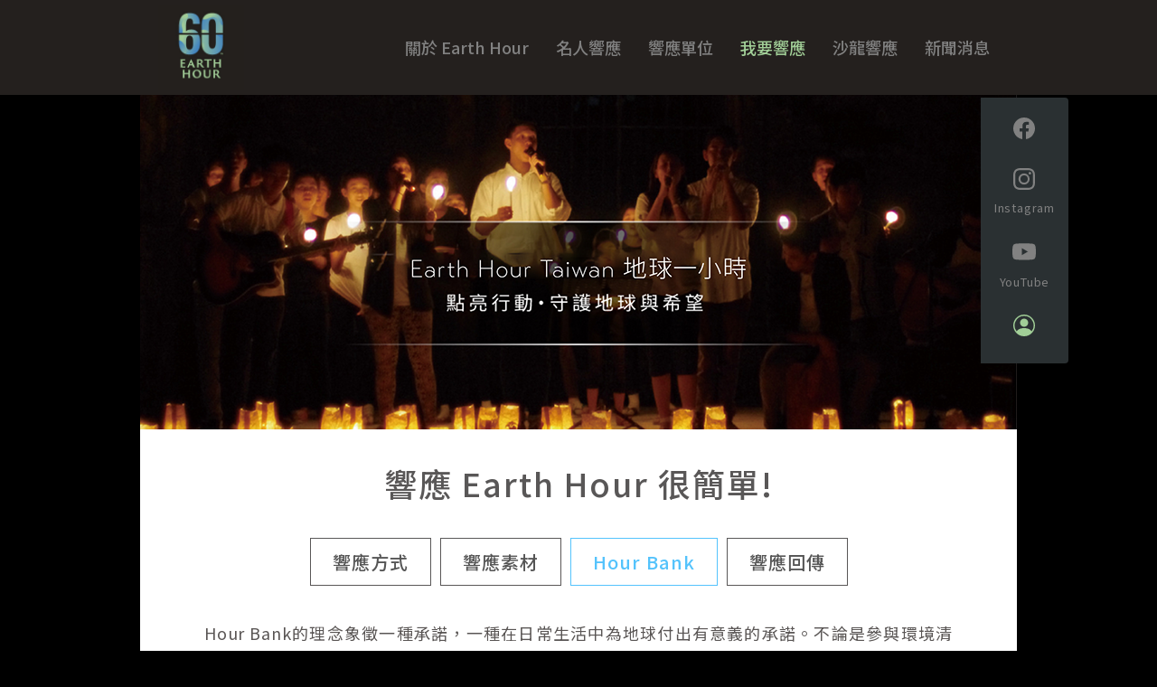

--- FILE ---
content_type: text/html; charset=UTF-8
request_url: https://earthhour.oright.inc/participate/totheearth
body_size: 7813
content:
<!DOCTYPE html>
<html>
<head>
<meta charset="utf-8" />
<meta name="viewport" content="width=device-width, initial-scale=1.0, maximum-scale=1.0, user-scalable=no"/>
<meta name="description" content="藉由隨手關上不必要的電燈，呼籲大眾正視氣候變遷議題，一起加入對地球環境別具意義的一小時。" />
<meta name="keywords" content="O&#039;right,oright,歐萊德,60+,Earth hour" />		
<meta property="og:type" content="website"/>
<meta property="og:title" content="邀請您響應Earth Hour關燈一小時，與你一起讓世界變好！" />
<meta property="og:url" content="" />
<meta property="og:image" content="https://earthhour.oright.inc/storage/app/media/2023_bn_01.jpg" />
<meta property="og:description" content="藉由隨手關上不必要的電燈，呼籲大眾正視氣候變遷議題，一起加入對地球環境別具意義的一小時。" />
<meta property="og:image:type" content="image/png" />
<meta property="og:image:width" content="1200" />
<meta property="og:image:height" content="630" />
<!-- <base href="https://earthhour.oright.inc/" /> -->
<title>Earth Hour Taiwan</title>
<!-- CSS -->
<link rel="shortcut icon" type="image/x-icon" href="/storage/app/media/favicon.ico_new.png" />
<link rel="stylesheet" href="https://earthhour.oright.inc/themes/earthhour_2017/assets/css/bootstrap.3.3.7/bootstrap.css">
<link rel="stylesheet" href="https://earthhour.oright.inc/themes/earthhour_2017/assets/css/global/earthhour.css">
<link href="https://unpkg.com/aos@2.3.1/dist/aos.css" rel="stylesheet">
<link rel="stylesheet" href="https://earthhour.oright.inc/themes/earthhour_2017/assets/css/global/participate.css">
</head>
<body>
<nav class="navbar navbar-fixed-top" id="TopNav">
    <div class="container">
        <div class="header-left">
            <a href="https://earthhour.oright.inc">
                <img src="/storage/app/media/global/logo_23.jpg" />
            </a>
        </div>
        <div class="header-center">
            
            <div class="social-link">
                <a href="https://www.facebook.com/TaiwanEarthHour" target="_new">
                    <span>
                        <svg xmlns="http://www.w3.org/2000/svg" width="24" height="24" fill="currentColor" class="bi bi-facebook" viewBox="0 0 16 16">
                          <path d="M16 8.049c0-4.446-3.582-8.05-8-8.05C3.58 0-.002 3.603-.002 8.05c0 4.017 2.926 7.347 6.75 7.951v-5.625h-2.03V8.05H6.75V6.275c0-2.017 1.195-3.131 3.022-3.131.876 0 1.791.157 1.791.157v1.98h-1.009c-.993 0-1.303.621-1.303 1.258v1.51h2.218l-.354 2.326H9.25V16c3.824-.604 6.75-3.934 6.75-7.951z"/>
                        </svg>
                    </span>
                </a>
        
                <a href="https://www.instagram.com/earthhour_tw/" target="_new">
                    <span>
                        <svg xmlns="http://www.w3.org/2000/svg" width="24" height="24" fill="currentColor" class="bi bi-instagram" viewBox="0 0 16 16">
                          <path d="M8 0C5.829 0 5.556.01 4.703.048 3.85.088 3.269.222 2.76.42a3.917 3.917 0 0 0-1.417.923A3.927 3.927 0 0 0 .42 2.76C.222 3.268.087 3.85.048 4.7.01 5.555 0 5.827 0 8.001c0 2.172.01 2.444.048 3.297.04.852.174 1.433.372 1.942.205.526.478.972.923 1.417.444.445.89.719 1.416.923.51.198 1.09.333 1.942.372C5.555 15.99 5.827 16 8 16s2.444-.01 3.298-.048c.851-.04 1.434-.174 1.943-.372a3.916 3.916 0 0 0 1.416-.923c.445-.445.718-.891.923-1.417.197-.509.332-1.09.372-1.942C15.99 10.445 16 10.173 16 8s-.01-2.445-.048-3.299c-.04-.851-.175-1.433-.372-1.941a3.926 3.926 0 0 0-.923-1.417A3.911 3.911 0 0 0 13.24.42c-.51-.198-1.092-.333-1.943-.372C10.443.01 10.172 0 7.998 0h.003zm-.717 1.442h.718c2.136 0 2.389.007 3.232.046.78.035 1.204.166 1.486.275.373.145.64.319.92.599.28.28.453.546.598.92.11.281.24.705.275 1.485.039.843.047 1.096.047 3.231s-.008 2.389-.047 3.232c-.035.78-.166 1.203-.275 1.485a2.47 2.47 0 0 1-.599.919c-.28.28-.546.453-.92.598-.28.11-.704.24-1.485.276-.843.038-1.096.047-3.232.047s-2.39-.009-3.233-.047c-.78-.036-1.203-.166-1.485-.276a2.478 2.478 0 0 1-.92-.598 2.48 2.48 0 0 1-.6-.92c-.109-.281-.24-.705-.275-1.485-.038-.843-.046-1.096-.046-3.233 0-2.136.008-2.388.046-3.231.036-.78.166-1.204.276-1.486.145-.373.319-.64.599-.92.28-.28.546-.453.92-.598.282-.11.705-.24 1.485-.276.738-.034 1.024-.044 2.515-.045v.002zm4.988 1.328a.96.96 0 1 0 0 1.92.96.96 0 0 0 0-1.92zm-4.27 1.122a4.109 4.109 0 1 0 0 8.217 4.109 4.109 0 0 0 0-8.217zm0 1.441a2.667 2.667 0 1 1 0 5.334 2.667 2.667 0 0 1 0-5.334z"/>
                        </svg>
                    </span>
                </a>
        
                <!-- <a href="https://www.youtube.com/channel/UCfdyBvMelAT088uYfeic2xg" target="_new">
                    <span class="yt">
                        <svg xmlns="http://www.w3.org/2000/svg" width="26" height="26" fill="currentColor" class="bi bi-youtube" viewBox="0 0 16 16">
                          <path d="M8.051 1.999h.089c.822.003 4.987.033 6.11.335a2.01 2.01 0 0 1 1.415 1.42c.101.38.172.883.22 1.402l.01.104.022.26.008.104c.065.914.073 1.77.074 1.957v.075c-.001.194-.01 1.108-.082 2.06l-.008.105-.009.104c-.05.572-.124 1.14-.235 1.558a2.007 2.007 0 0 1-1.415 1.42c-1.16.312-5.569.334-6.18.335h-.142c-.309 0-1.587-.006-2.927-.052l-.17-.006-.087-.004-.171-.007-.171-.007c-1.11-.049-2.167-.128-2.654-.26a2.007 2.007 0 0 1-1.415-1.419c-.111-.417-.185-.986-.235-1.558L.09 9.82l-.008-.104A31.4 31.4 0 0 1 0 7.68v-.123c.002-.215.01-.958.064-1.778l.007-.103.003-.052.008-.104.022-.26.01-.104c.048-.519.119-1.023.22-1.402a2.007 2.007 0 0 1 1.415-1.42c.487-.13 1.544-.21 2.654-.26l.17-.007.172-.006.086-.003.171-.007A99.788 99.788 0 0 1 7.858 2h.193zM6.4 5.209v4.818l4.157-2.408L6.4 5.209z"/>
                        </svg>
                    </span>
                </a> -->
                
                <!-- <a href="mailto:earthhour@oright.inc" target="_new">
                    <span class="mail">
                        <svg xmlns="http://www.w3.org/2000/svg" width="26" height="16" fill="currentColor" class="bi bi-envelope" viewBox="0 0 16 16">
                						  <path d="M0 4a2 2 0 0 1 2-2h12a2 2 0 0 1 2 2v8a2 2 0 0 1-2 2H2a2 2 0 0 1-2-2V4Zm2-1a1 1 0 0 0-1 1v.217l7 4.2 7-4.2V4a1 1 0 0 0-1-1H2Zm13 2.383-4.708 2.825L15 11.105V5.383Zm-.034 6.876-5.64-3.471L8 9.583l-1.326-.795-5.64 3.47A1 1 0 0 0 2 13h12a1 1 0 0 0 .966-.741ZM1 11.105l4.708-2.897L1 5.383v5.722Z"/>
                						</svg>
                    </span>
                </a> -->
                
                <!-- 響應按鈕 -->
                <!-- <a data-toggle="modal" data-target="#myModal">
    		           <span>
    		               <svg xmlns="http://www.w3.org/2000/svg" width="24" height="24" fill="currentColor" class="bi bi-person-circle" viewBox="0 0 16 16">
    		                  <path d="M11 6a3 3 0 1 1-6 0 3 3 0 0 1 6 0z"/>
    		                  <path fill-rule="evenodd" d="M0 8a8 8 0 1 1 16 0A8 8 0 0 1 0 8zm8-7a7 7 0 0 0-5.468 11.37C3.242 11.226 4.805 10 8 10s4.757 1.225 5.468 2.37A7 7 0 0 0 8 1z"/>
    		                </svg>
    		           </span>
    		        </a> -->
            </div>
            
        </div>
        <div class="header-right">
            <button type="button" class="navbar-toggle" data-toggle="offcanvas">
                <span class="icon-bar"></span>
                <span class="icon-bar"></span>
                <span class="icon-bar"></span>
            </button>
            
            <div id="navbar" class="navbar-collapse collapse">
                <ul class="nav navbar-nav">
                    <li><a href="/about">關於 Earth Hour</a></li>
                    <li><a href="/resp/celebrity/2025_celeb#government">名人響應</a></li>
                    <li><a href="/resp/organization/2025">響應單位</a></li>
                    <li><a href="/participate/gogreen#promote" style="color: #a1ce97;">我要響應</a></li>
                    <li><a href="/resp/salon/salon2025#taiwan">沙龍響應</a></li>
                    <li><a href="/news">新聞消息</a></li>
                    <!-- <li><a href="/turnOff">關燈活動</a></li> -->
                </ul>
            </div>
        </div>
    </div>
</nav>

<div class="sidenav" id="MainMenu">
    <a href="/about">關於 Earth Hour</a>
    <a href="/resp/celebrity/2025_celeb#government">名人響應</a>
    <a href="/resp/organization/2025">響應單位</a>
    <a href="/participate/gogreen#promote" style="color: #a1ce97;">我要響應</a>
   	<a href="/resp/salon/salon2025#taiwan">沙龍響應</a>
    <a href="/news">新聞消息</a>
    <!-- <a href="/turnOff">關燈活動</a> -->
  <!--  <a href="event325">響應活動</a>-->
</div><div class="container">
<main id="totheearth">

    <div class="row">
        <img src="/storage/app/media/participate/participate_bn_2025.png" width="100%" />
    </div>

    <div class="row">
        <div class="col-md-12 back_white">
            <h1>響應 Earth Hour 很簡單!</h1>
            <div class="page_nav">
                <!-- <a class="" href="" data-toggle="modal" data-target="#myModal">響應登記</a> -->
	            <a class="" href="/participate/gogreen#promote">響應方式</a>
	            <a class="" href="/participate/material">響應素材</a>
	            <a class="active" href="/participate/totheearth">Hour Bank</a>
	            <a class="" href="/participate/response">響應回傳</a>
            </div>
            <div class="ctext">
                <div class="part">
                    <p>
                    Hour Bank的理念象徵一種承諾，一種在日常生活中為地球付出有意義的承諾。不論是參與環境清理、植樹、淨灘，還是參與環境教育，這些都是我們為了人類和地球未來尋找與大自然和諧共處的方式。
                    </p>
                    <br>
                    <p>在Earth Hour地球一小時活動中，除了呼籲關掉不必要的電燈，培養減碳意識，我們也邀請你參與「Hour Bank」，共同為地球貢獻一小時，一起讓世界變好！這或許是對大自然之美的感激，或是改變生活方式的一種方式，亦或是關注生活中不曾注意的細節。</p>
                    <br>
                    <p class="animate-ready">
                    不論你為地球貢獻的第一步是什麼，這都是為了地球永續發展而努力，為我們自己、以及未來世代的生活環境盡一份心力。讓我們攜手參與，共同為地球永續努力，一起創造更美好、更綠意盎然的未來！
                    </p>
                </div>
            </div>
            <div class="count-block">為地球捐了 <span class="count">1056</span> 小時</div>
            <div class="btns top-btn">
                <a href="/participate/totheearth/step1" class="btn-XL btn-fill">為地球貢獻一小時</a>
            </div>
        </div>        
    </div>
    
    <div class="row prayMain dyn-block">
    <div class="clearfix">
                <div class="col-md-6 col-xs-6 col-xxs-12">
        <div class="card dyn-card" data-aos="fade-up" data-aos-once="false" data-aos-easing="ease-in-out">
        	
        	<div class="img-container">
        		
            <!-- <div class="img-container" style="border-radius: 0"> -->
            
                <img class="dyn-resize" src="/storage/app/media/participate/totheearth/pray_03.png" alt="">
                
                <div class="frame"></div>
                
            </div>
            <div class="textarea">
            	<div class="action">我為地球 <span>使用環保杯、袋搭乘大眾運輸工具</span></div>
                <p>＠Earth Hour Taiwan 關燈一小時 ＠earthhour_tw<br>#EarthHour2</p>
                <h6 class="hashtag">#EarthHour2024 #與你一起讓世界變好</h6>
                
                <!-- <h6 class="hashtag">#EarthHour2023 #與你一起讓世界變好</h6> -->
                <!-- <h6 class="hashtag">#CONNECT2EARTH #與你一起讓世界變好</h6> -->
                <div class="footer">
                	                	<div class="sign-block"><span class="sign">shino</span> 為地球捐了1小時</div>
                	                    <span class="time">Dec 30, 2024</span>
                </div>
            </div>
        
        </div>
        </div>
                <div class="col-md-6 col-xs-6 col-xxs-12">
        <div class="card dyn-card" data-aos="fade-up" data-aos-once="false" data-aos-easing="ease-in-out">
        	
        	<div class="img-container">
        		
            <!-- <div class="img-container" style="border-radius: 0"> -->
            
                <img class="dyn-resize" src="/storage/app/media/participate/totheearth/pray_06.png" alt="">
                
                <div class="frame"></div>
                
            </div>
            <div class="textarea">
            	<div class="action">我為地球 <span>環保補充包愛地球</span></div>
                <p>使用循環瓶器跟補充包，持續利用～不製造一次性瓶器，永續循環愛地球</p>
                <h6 class="hashtag">#EarthHour2024 #與你一起讓世界變好</h6>
                
                <!-- <h6 class="hashtag">#EarthHour2023 #與你一起讓世界變好</h6> -->
                <!-- <h6 class="hashtag">#CONNECT2EARTH #與你一起讓世界變好</h6> -->
                <div class="footer">
                	                	<div class="sign-block"><span class="sign">百貨電商/蘇潔</span> 為地球捐了1小時</div>
                	                    <span class="time">Jul 12, 2024</span>
                </div>
            </div>
        
        </div>
        </div>
                <div class="col-md-6 col-xs-6 col-xxs-12">
        <div class="card dyn-card" data-aos="fade-up" data-aos-once="false" data-aos-easing="ease-in-out">
        	
        	<div class="img-container">
        		
            <!-- <div class="img-container" style="border-radius: 0"> -->
            
                <img class="dyn-resize" src="/storage/app/media/participate/totheearth/pray_02.png" alt="">
                
                <div class="frame"></div>
                
            </div>
            <div class="textarea">
            	<div class="action">我為地球 <span>隨手關電源</span></div>
                <p>節能減碳 我愛地球</p>
                <h6 class="hashtag">#EarthHour2024 #與你一起讓世界變好</h6>
                
                <!-- <h6 class="hashtag">#EarthHour2023 #與你一起讓世界變好</h6> -->
                <!-- <h6 class="hashtag">#CONNECT2EARTH #與你一起讓世界變好</h6> -->
                <div class="footer">
                	                	<div class="sign-block"><span class="sign">全家/陳慧瑜</span> 為地球捐了1小時</div>
                	                    <span class="time">Mar 30, 2024</span>
                </div>
            </div>
        
        </div>
        </div>
                <div class="col-md-6 col-xs-6 col-xxs-12">
        <div class="card dyn-card" data-aos="fade-up" data-aos-once="false" data-aos-easing="ease-in-out">
        	
        	<div class="img-container">
        		
            <!-- <div class="img-container" style="border-radius: 0"> -->
            
                <img class="dyn-resize" src="/storage/app/media/participate/totheearth/pray_05.png" alt="">
                
                <div class="frame"></div>
                
            </div>
            <div class="textarea">
            	<div class="action">我為地球 <span>確實做好垃圾分類、隨手關燈</span></div>
                <p>因為地球只有一個，如果沒有了地球就如同魚兒失去了大海的依靠，而我想為地球做的就是公司所實施的節能減碳</p>
                <h6 class="hashtag">#EarthHour2024 #與你一起讓世界變好</h6>
                
                <!-- <h6 class="hashtag">#EarthHour2023 #與你一起讓世界變好</h6> -->
                <!-- <h6 class="hashtag">#CONNECT2EARTH #與你一起讓世界變好</h6> -->
                <div class="footer">
                	                	<div class="sign-block"><span class="sign">周庭萱</span> 為地球捐了1小時</div>
                	                    <span class="time">Mar 30, 2024</span>
                </div>
            </div>
        
        </div>
        </div>
                <div class="col-md-6 col-xs-6 col-xxs-12">
        <div class="card dyn-card" data-aos="fade-up" data-aos-once="false" data-aos-easing="ease-in-out">
        	
        	<div class="img-container">
        		
            <!-- <div class="img-container" style="border-radius: 0"> -->
            
                <img class="dyn-resize" src="https://earthhour.oright.inc/storage/app/uploads/public/660/263/ca5/660263ca5abe2744441611.jpeg" alt="">
                
                <div class="frame"></div>
                
            </div>
            <div class="textarea">
            	<div class="action">我為地球 <span>關燈一小時</span></div>
                <p>帶著小朋友一起體驗關燈一小時，與孩子分享節約能源的重要</p>
                <h6 class="hashtag">#EarthHour2024 #與你一起讓世界變好</h6>
                
                <!-- <h6 class="hashtag">#EarthHour2023 #與你一起讓世界變好</h6> -->
                <!-- <h6 class="hashtag">#CONNECT2EARTH #與你一起讓世界變好</h6> -->
                <div class="footer">
                	                	<div class="sign-block"><span class="sign">蔡雅儀</span> 為地球捐了1小時</div>
                	                    <span class="time">Mar 26, 2024</span>
                </div>
            </div>
        
        </div>
        </div>
                <div class="col-md-6 col-xs-6 col-xxs-12">
        <div class="card dyn-card" data-aos="fade-up" data-aos-once="false" data-aos-easing="ease-in-out">
        	
        	<div class="img-container">
        		
            <!-- <div class="img-container" style="border-radius: 0"> -->
            
                <img class="dyn-resize" src="https://earthhour.oright.inc/storage/app/uploads/public/660/0e6/2c9/6600e62c92bd5023395604.jpeg" alt="">
                
                <div class="frame"></div>
                
            </div>
            <div class="textarea">
            	<div class="action">我為地球 <span>美食</span></div>
                <p>素食超美味❤️也可以愛地球</p>
                <h6 class="hashtag">#EarthHour2024 #與你一起讓世界變好</h6>
                
                <!-- <h6 class="hashtag">#EarthHour2023 #與你一起讓世界變好</h6> -->
                <!-- <h6 class="hashtag">#CONNECT2EARTH #與你一起讓世界變好</h6> -->
                <div class="footer">
                	                	<div class="sign-block"><span class="sign">沙龍</span> 為地球捐了1小時</div>
                	                    <span class="time">Mar 25, 2024</span>
                </div>
            </div>
        
        </div>
        </div>
            </div>
        <nav aria-label="Page navigation" class="navigation">
          <ul class=" pagination">
            <li class="page-hide">
              <a href="/participate/totheearth/?page=0" aria-label="Previous">
                <span aria-hidden="true">&laquo;</span>
              </a>
            </li>
                            <li>
                    <a href="/participate/totheearth/?page=1" class="active">1</a>
                </li>
                            <li>
                    <a href="/participate/totheearth/?page=2" class="">2</a>
                </li>
                            <li>
                    <a href="/participate/totheearth/?page=3" class="">3</a>
                </li>
                            <li>
                    <a href="/participate/totheearth/?page=4" class="">4</a>
                </li>
                            <li>
                    <a href="/participate/totheearth/?page=5" class="">5</a>
                </li>
                            <li>
                    <a href="/participate/totheearth/?page=6" class="">6</a>
                </li>
                            <li>
                    <a href="/participate/totheearth/?page=7" class="">7</a>
                </li>
                            <li>
                    <a href="/participate/totheearth/?page=8" class="">8</a>
                </li>
                        <li class="">
              <a href="/participate/totheearth/?page=2" aria-label="Next">
                <span aria-hidden="true">&raquo;</span>
              </a>
            </li>
          </ul>
        </nav>
            
    </div>


</main><div class="row">
    <div class="footer_logo col-md-12">
        <div class="group col-md-12">
            <p class="title">主辦單位</p>
            <p class="con">
                <a href="https://www.oright.inc/" target="_new"
                    ><img src="/storage/app/media/footer/footer_logo_2023_A_01.png" width="130px"
                /></a>
            </p>
            <p class="con">
				<a href="https://pro.oright.inc/greensalon/" target="_new" style="pointer-events: none; cursor: default;"
				    ><img src="/storage/app/media/footer/nzca.png" width="130px"
				/></a>
			</p>
        </div>
        <!-- <div class="group col-md-6">
            <p class="col-md-4 title">倡議合作單位</p>
            <p class="col-md-8 con">
                <a href="http://twycc.org.tw/" target="_blank"><img src="/storage/app/media/footer/footer_logo_2019_B_01.png"/></a>
            </p>
        </div> -->
        <!-- <div class="group col-md-12">
            <p class="col-md-2 title">指導單位</p>
            <p class="col-md-10 con">
                <a href="https://www.epa.gov.tw/" target="_blank"><img src="/storage/app/media/footer/footer_logo_2019_D_01.png"/></a>
                <a href="https://www.dep.gov.taipei/" target="_blank"><img src="/storage/app/media/footer/footer_logo_2019_D_02.png"/></a>
            </p>
        </div> -->
         <!-- <div class="group col-md-12">
            <p class="col-md-2 title">協辦單位</p>
            <p class="col-md-10 con">
                <a href="https://www.metro.taipei/" target="_blank"><img src="/storage/app/media/footer/footer_logo_2019_C_02.png"/></a>
                <a href="http://www.eslitespectrum.com.tw/" target="_blank"><img src="/storage/app/media/footer/footer_logo_2019_C_01.png"/></a>
                <a href="https://www.cathayholdings.com/holdings/" target="_blank"><img src="/storage/app/media/footer/footer_logo_2019_C_03.png"/></a>
            </p>
        </div> -->
       
    </div>
</div></div>
<footer class="footer container">
    <div class="social-link">
        <a href="https://www.facebook.com/TaiwanEarthHour" target="_new">
            <span>
                <svg xmlns="http://www.w3.org/2000/svg" width="24" height="24" fill="currentColor" class="bi bi-facebook" viewBox="0 0 16 16">
                  <path d="M16 8.049c0-4.446-3.582-8.05-8-8.05C3.58 0-.002 3.603-.002 8.05c0 4.017 2.926 7.347 6.75 7.951v-5.625h-2.03V8.05H6.75V6.275c0-2.017 1.195-3.131 3.022-3.131.876 0 1.791.157 1.791.157v1.98h-1.009c-.993 0-1.303.621-1.303 1.258v1.51h2.218l-.354 2.326H9.25V16c3.824-.604 6.75-3.934 6.75-7.951z"/>
                </svg>
            </span>
            <!-- <div class="title">Facebook</div> -->
        </a>
        
        <a href="https://www.instagram.com/earthhour_tw/" target="_new">
            <span>
                <svg xmlns="http://www.w3.org/2000/svg" width="24" height="24" fill="currentColor" class="bi bi-instagram" viewBox="0 0 16 16">
                  <path d="M8 0C5.829 0 5.556.01 4.703.048 3.85.088 3.269.222 2.76.42a3.917 3.917 0 0 0-1.417.923A3.927 3.927 0 0 0 .42 2.76C.222 3.268.087 3.85.048 4.7.01 5.555 0 5.827 0 8.001c0 2.172.01 2.444.048 3.297.04.852.174 1.433.372 1.942.205.526.478.972.923 1.417.444.445.89.719 1.416.923.51.198 1.09.333 1.942.372C5.555 15.99 5.827 16 8 16s2.444-.01 3.298-.048c.851-.04 1.434-.174 1.943-.372a3.916 3.916 0 0 0 1.416-.923c.445-.445.718-.891.923-1.417.197-.509.332-1.09.372-1.942C15.99 10.445 16 10.173 16 8s-.01-2.445-.048-3.299c-.04-.851-.175-1.433-.372-1.941a3.926 3.926 0 0 0-.923-1.417A3.911 3.911 0 0 0 13.24.42c-.51-.198-1.092-.333-1.943-.372C10.443.01 10.172 0 7.998 0h.003zm-.717 1.442h.718c2.136 0 2.389.007 3.232.046.78.035 1.204.166 1.486.275.373.145.64.319.92.599.28.28.453.546.598.92.11.281.24.705.275 1.485.039.843.047 1.096.047 3.231s-.008 2.389-.047 3.232c-.035.78-.166 1.203-.275 1.485a2.47 2.47 0 0 1-.599.919c-.28.28-.546.453-.92.598-.28.11-.704.24-1.485.276-.843.038-1.096.047-3.232.047s-2.39-.009-3.233-.047c-.78-.036-1.203-.166-1.485-.276a2.478 2.478 0 0 1-.92-.598 2.48 2.48 0 0 1-.6-.92c-.109-.281-.24-.705-.275-1.485-.038-.843-.046-1.096-.046-3.233 0-2.136.008-2.388.046-3.231.036-.78.166-1.204.276-1.486.145-.373.319-.64.599-.92.28-.28.546-.453.92-.598.282-.11.705-.24 1.485-.276.738-.034 1.024-.044 2.515-.045v.002zm4.988 1.328a.96.96 0 1 0 0 1.92.96.96 0 0 0 0-1.92zm-4.27 1.122a4.109 4.109 0 1 0 0 8.217 4.109 4.109 0 0 0 0-8.217zm0 1.441a2.667 2.667 0 1 1 0 5.334 2.667 2.667 0 0 1 0-5.334z"/>
                </svg>
            </span>
            <div class="title">Instagram</div>
        </a>
        
        <a href="https://www.youtube.com/channel/UCfdyBvMelAT088uYfeic2xg" target="_new">
            <span>
                <svg xmlns="http://www.w3.org/2000/svg" width="26" height="26" fill="currentColor" class="bi bi-youtube" viewBox="0 0 16 16">
                  <path d="M8.051 1.999h.089c.822.003 4.987.033 6.11.335a2.01 2.01 0 0 1 1.415 1.42c.101.38.172.883.22 1.402l.01.104.022.26.008.104c.065.914.073 1.77.074 1.957v.075c-.001.194-.01 1.108-.082 2.06l-.008.105-.009.104c-.05.572-.124 1.14-.235 1.558a2.007 2.007 0 0 1-1.415 1.42c-1.16.312-5.569.334-6.18.335h-.142c-.309 0-1.587-.006-2.927-.052l-.17-.006-.087-.004-.171-.007-.171-.007c-1.11-.049-2.167-.128-2.654-.26a2.007 2.007 0 0 1-1.415-1.419c-.111-.417-.185-.986-.235-1.558L.09 9.82l-.008-.104A31.4 31.4 0 0 1 0 7.68v-.123c.002-.215.01-.958.064-1.778l.007-.103.003-.052.008-.104.022-.26.01-.104c.048-.519.119-1.023.22-1.402a2.007 2.007 0 0 1 1.415-1.42c.487-.13 1.544-.21 2.654-.26l.17-.007.172-.006.086-.003.171-.007A99.788 99.788 0 0 1 7.858 2h.193zM6.4 5.209v4.818l4.157-2.408L6.4 5.209z"/>
                </svg>
            </span>
            <div class="title">YouTube</div>
        </a>
        
        <!-- <a href="mailto:earthhour@oright.inc" target="_new">
            <span class="mail">
                <svg xmlns="http://www.w3.org/2000/svg" width="24" height="24" fill="currentColor" class="bi bi-envelope" viewBox="0 0 16 16">
        				  <path d="M0 4a2 2 0 0 1 2-2h12a2 2 0 0 1 2 2v8a2 2 0 0 1-2 2H2a2 2 0 0 1-2-2V4Zm2-1a1 1 0 0 0-1 1v.217l7 4.2 7-4.2V4a1 1 0 0 0-1-1H2Zm13 2.383-4.708 2.825L15 11.105V5.383Zm-.034 6.876-5.64-3.471L8 9.583l-1.326-.795-5.64 3.47A1 1 0 0 0 2 13h12a1 1 0 0 0 .966-.741ZM1 11.105l4.708-2.897L1 5.383v5.722Z"/>
        				</svg>
            </span>
        </a> -->
        
        <!-- 響應按鈕 -->
		<a data-toggle="modal" data-target="#myModal">
		  <span>
		      <svg xmlns="http://www.w3.org/2000/svg" width="24" height="24" fill="#a1ce97" class="bi bi-person-circle" viewBox="0 0 16 16">
		         <path d="M11 6a3 3 0 1 1-6 0 3 3 0 0 1 6 0z"/>
		         <path fill-rule="evenodd" d="M0 8a8 8 0 1 1 16 0A8 8 0 0 1 0 8zm8-7a7 7 0 0 0-5.468 11.37C3.242 11.226 4.805 10 8 10s4.757 1.225 5.468 2.37A7 7 0 0 0 8 1z"/>
		       </svg>
		  </span>
				</a>
            <!-- <div class="title">Subscribe</div> -->
        
    </div>
    <p class="text-muted">Copyright © 2026 O'right Inc.</p>
    <div class="subscribe-modal modal fade" id="myModal" tabindex="-1" role="dialog" aria-labelledby="myModalLabel">
    <div class="modal-dialog modal-dialog-centered" role="document">
        <div class="modal-content">
            
            <div class="modal-header">
                <button type="button" class="close" data-dismiss="modal" aria-label="Close"><span aria-hidden="true">&times;</span></button>
                <div class="img-container">
                    <!-- <img src="/storage/app/media/global/end_2025_1.png" alt="planet-earth"  width="100%"> -->
                </div>
                <!-- <h3 class="modal-title">我要響應 Earth Hour 地球一小時</h3> -->
            </div>
            <form method="POST" action="https://earthhour.oright.inc/participate/totheearth" accept-charset="UTF-8"><input name="_handler" type="hidden" value="registerForm"><input name="_session_key" type="hidden" value="UKoDKJeFHYBav0v6xfHduqaImuuijv4QrmwfURC0"><input name="_token" type="hidden" value="tJHINwOLcP0syFR3VjLzHwexmVpB8JYSJsgiU5Ao">
            <!-- 結束用圖 未來可以關閉 然後把其他註解打開 -->
             <img src="/storage/app/media/global/end_2025_1.png" alt="planet-earth"  width="100%">
            <!--<form method="post" id="form" enctype="multipart/form-data">-->
            <!-- <div class="modal-body">
                <div class="input-block-style-01 select-block">
                    <label for="selection">身份</label>
                    <select class="select select-identify" required name="type" id="selection">
                        <option value="" selected disabled >請選擇響應身份</option>
                        <option value="1">公司行號</option>
                        <option value="2">學校機構</option>
                        <option value="3">團體組織</option>
                        <option value="4">個人</option>
                    </select>
                </div>
                <div class="input-block-style-01 optionHide">
                    <label for="institution">機構名稱</label>
                    <input type="text" id="institution" name="one-institution">
                </div>
                <div class="input-block-style-01">
                    <label for="name">姓名</label>
                    <input type="text" id="name" name="two-name" required>
                </div>
                <div class="input-block-style-01">
                    <label for="mail">信箱</label>
                    <input type="email" id="mail" name="three-mail" required>
                </div>
                <div class="input-block-style-01">
                    <label for="office">電話（選填）</label>
                    <input type="tel" id="office" name="six-office" placeholder="格式: 03-1234567">
                </div>
                <div class="input-block-style-01">
                    <label for="phone">手機號碼（選填）</label>
                    <input type="tel" id="phone" name="four-phone" placeholder="格式: 0912345678" pattern="09\d{8}">
                </div>
                
                <div class="input-block-style-01 select-block">
                    <label for="source_selection">響應來源</label>
                    <select class="select select-source" required name="sourceType" id="source_selection">
                        <option value="" selected disabled >請選擇響應來源</option>
                        <option value="1">歐萊德邀請響應</option>
                        <option value="2">名人呼籲響應</option>
                        <option value="3">政府呼籲響應</option>
                        <option value="4">社群媒體呼籲響應</option>
                        <option value="5">網路搜尋響應</option>
                        <option value="6">其他</option>
                    </select>
                </div>
                <div class="input-block-style-01 defaultHide">
                    <label for="source">其他</label>
                    <input type="text" id="source" name="five-source">
                </div> -->
                <!-- <div class="link-block ">
                	<p>LOGO上傳 (請於下方連結中上傳)</p>
                	<a class="link" href="https://forms.gle/gmaSDFU5fzupWJjF7" target="_new">https://forms.gle/gmaSDFU5fzupWJjF7</a>
                </div> -->
            </div>
            <!-- <div class="modal-footer">
                <div class="btns">
                    <button type="submit" class="btn-XL btn-fill submit-btn">確認響應</button>
                </div>
            </div> -->
            <!--</form>-->
            
            </form>
        </div>
    </div>
</div>
</footer>

<!-- Javascript -->
<script src="https://earthhour.oright.inc/themes/earthhour_2017/assets/js/jquery/jquery-1.10.2.min.js"></script>
<script src="https://earthhour.oright.inc/themes/earthhour_2017/assets/js/bootstrap.3.3.7/bootstrap.min.js"></script>
<script src="https://unpkg.com/aos@2.3.1/dist/aos.js"></script>
<script type="text/javascript" src="https://cdn.jsdelivr.net/npm/lozad/dist/lozad.min.js"></script>
<script type="text/javascript" src="https://cdnjs.cloudflare.com/ajax/libs/compressorjs/1.1.1/compressor.min.js"></script>


<script src="https://earthhour.oright.inc/themes/earthhour_2017/assets/js/participate/totheearth.js"></script>
<script src="https://earthhour.oright.inc/themes/earthhour_2017/assets/js/participate/subscribe.js"></script>
<script>
/**/
function fixSidenav( e ) {
    //var winHeight = $(window).height();
    var winWidth = $(window).width();
    //var contHeight = $($('.container')[0]).height();
    var contWidth = $($('.row')[0]).width();
    
    var offset = (winWidth - contWidth)/2;
    $('#MainMenu').css({'right': offset.toString()+'px'});
}

$(function(){
    $(window).on("resize", fixSidenav);
    fixSidenav();
});

/*check nav size*/
function chechNavSize(){
    let w_post = $(document).scrollTop();
    if (!(w_post < 50)) {
        $('body').addClass("small-nav");
    } else {
        $('body').removeClass("small-nav");
    }
}

$(function(){
    $(window).scroll(chechNavSize);
    
    //chechNavSize();
});


/**/
$(function(){
    $('[data-toggle=offcanvas]').click(function() {
        $("#MainMenu").toggleClass('active');
    });
});
</script>
<!-- Google Analytics -->
<script>
  (function(i,s,o,g,r,a,m){i['GoogleAnalyticsObject']=r;i[r]=i[r]||function(){
  (i[r].q=i[r].q||[]).push(arguments)},i[r].l=1*new Date();a=s.createElement(o),
  m=s.getElementsByTagName(o)[0];a.async=1;a.src=g;m.parentNode.insertBefore(a,m)
  })(window,document,'script','https://www.google-analytics.com/analytics.js','ga');

  ga('create', 'UA-91762837-1', 'auto');
  ga('send', 'pageview');
</script>

<!-- Facebook -->
<div id="fb-root"></div>
<script>(function(d, s, id) {
  var js, fjs = d.getElementsByTagName(s)[0];
  if (d.getElementById(id)) return;
  js = d.createElement(s); js.id = id;
  js.src = "//connect.facebook.net/zh_TW/sdk.js#xfbml=1&version=v2.8&appId=1875904845986312";
  fjs.parentNode.insertBefore(js, fjs);
}(document, 'script', 'facebook-jssdk'));
</script></body>
</html>

--- FILE ---
content_type: text/css
request_url: https://earthhour.oright.inc/themes/earthhour_2017/assets/css/global/earthhour.css
body_size: 3188
content:
/*global*/
/*******************************************************************************************************/

@import url('https://fonts.googleapis.com/css?family=Noto+Sans+TC:400,500&display=swap');

body {
  background-color: #000;
  font-family: 'Noto Sans TC', sans-serif;
  font-weight: 400;
  -webkit-font-smoothing: antialiased;
  -moz-osx-font-smoothing: grayscale;
  font-size: 16px;
  line-height:1.85;
}


h1,
.h1,
h2,
.h2,
h3,
.h3 {
  margin-top: 0;
  margin-bottom: 0;
  padding-top: 35px;
  padding-bottom: 20px;
  line-height:1.6;
}

p {
  margin: 0px;
}

/* body width*/
@media (min-width: 1200px) {
  .container {
    width: 970px;
  }
}

@media (max-width: 991px) {
  .container {
    width: auto;
  }
}

/*header*/
/*******************************************************************************************************/
/* top navbar */
/* @media (min-width: 769px) { */
@media (min-width: 900px) {
  #TopNav {
    height: 105px;
  }

  #TopNav img {
    height: 105px;
    padding: 5px;
  }

  body {
    padding-top: 105px;
  }

  .small-nav #TopNav {
    height: 80px;
  }

  .small-nav #TopNav img {
    height: 80px;
    padding: 5px;
  }

  .small-nav body {
    padding-top: 80px;
  }

  #TopNav,
  #TopNav img,
  body {
    transition: 0.5s;
  }
}

/* @media (max-width: 768px) { */
@media (max-width: 899px) {
  #TopNav {
    height: 60px;
  }

  #TopNav img {
    height: 60px;
    padding: 5px;
  }

  body {
    padding-top: 60px;
  }

  #TopNav .navbar-toggle {
    margin-top: 13px;
    margin-bottom: 13px;
  }
}

#TopNav {
  background-color: #24201e;
  width: 100%;
  margin-bottom: 0px;
  border: 0px;
}

/* @media (min-width: 769px) { */
@media (min-width: 900px) {
  #TopNav .navbar-nav > li > a {
    line-height: 75px;
  }

  .small-nav #TopNav .navbar-nav > li > a {
    line-height: 50px;
  }

  #TopNav .navbar-nav > li > a {
    transition: 0.5s;
  }
  .header-center {
      display: none;
  }
}

/* @media (max-width: 768px) { */
@media (max-width: 899px) {
  #TopNav .navbar-nav > li > a {
    line-height: 30px;
  }
}

#TopNav .navbar-nav > li > a {
  font-size: 18px;
  font-weight: 500;
  color: #818181;
}

#TopNav .nav > li > a:hover,
#TopNav .nav > li > a:focus {
  background-color: inherit;
}

.header-left {
  float: left;
}
.header-left a {
    display: inline-block;
}

.header-center {
  position: absolute;
  left: 50%;
  top: 50%;
  transform: translate(-50%,-50%);
}
.header-center .social-link a {
    height: 60px;
    display: inline-block;
    vertical-align: bottom;
    padding: 1.5rem 1.2rem;
    color: #818181;
    transition: .15s ease-in;
}
@media (max-width: 360px) {
    .header-center .social-link a {
        padding: 1.5rem .5rem;
    }
}

.footer .social-link a:hover {
    color: #fbfbfb;
    text-decoration: none;
}
.header-center .social-link a svg {
    width: 16px;
}
.header-center .social-link a .yt svg {
    width: 20px;
}

.header-right {
  float: right;
}

.navbar-toggle .icon-bar {
  background-color: rgba(255, 255, 255, 0.6);
}

/*always collapse navbar*/
/*
.navbar-header {
    float: none;
}
.navbar-toggle {
    display: block;
}
.navbar-collapse.collapse {
    display: none !important;
}
.navbar-nav {
    float: none !important;
}
.navbar-nav > li {
    float: none;
}
.navbar-collapse.collapse.in{
    display:block !important;
}
*/

/*sidebar config*/
@media (min-width: 900px) {
  .sidenav {
    top: 105px;
  }

  .small-nav .sidenav {
    top: 80px;
  }
}

@media (max-width: 899px) {
  .sidenav {
    top: 60px;
  }
}

.sidenav {
  height: 100%;
  width: 0;
  position: fixed;
  z-index: 2;
  right: 0;
  background-color: #000;
  overflow-x: hidden;
  transition: 0.5s;
  padding-top: 10px;
  z-index: 999;
}

.sidenav.active {
  width: 250px;
}

.sidenav a {
  padding: 8px 8px 8px 32px;
  text-decoration: none;
  font-size: 18px;
  color: #818181;
  display: block;
  transition: 0.3s;

  overflow: hidden;
  white-space: nowrap;
  text-overflow: ellipsis;
}

.sidenav a:hover,
.offcanvas a:focus {
  color: #f1f1f1;
}


.header-right .navbar-toggle {
    display: block;
}
.navbar-collapse .navbar-nav {
    display: none;
}
@media (min-width: 900px) {
    .header-right .navbar-toggle {
        display: none;
    }
    .navbar-collapse .navbar-nav {
        display: block;
    }
}


/* global content */
/*******************************************************************************************************/
.row .back_white {
  background-color: rgb(255, 255, 255);
}
.row.back_white {
  background-color: rgb(255, 255, 255);
}

.row.back_white {
  background-color: rgb(255, 255, 255);
}
.row .back_gray {
  background-color: rgb(232, 238, 238);
}
.row.back_gray {
  background-color: rgb(232, 238, 238);
}

/*h1*/
.row h1 {
  text-align: center;
  font-weight: 500;
  letter-spacing: 2px;
  color: #595757;

  line-height: 48px;
}

.row h2 {
  text-align: center;
  font-size: 26px;
  font-weight: 500;
  color: #595757;
}

@media (min-width: 769px) {
  .row .ctext {
    padding: 0px 56px 25px 56px;
  }
}

@media (max-width: 768px) {
  .row .ctext {
    padding: 0;
  }
}

.row .ctext {
  /*padding: 0px 56px 25px 56px;*/
  color: #595554;

  line-height: 28px;
  font-size: 18px;
  text-align: justify;
}

.row .ctext .part {
  padding-bottom: 20px;
}
.row .ctext .sub-part {
	text-align: center;
}
.row .ctext .sub-part h3 {
	padding: 0;
}
.row .ctext .sub-part p {
	padding-top: .5rem;
	font-size: 18px;
}

.row .ctext img {
  padding-bottom: 20px;
}

/* list style */
.list-block {
    text-align: center;
    padding-bottom: 35px;
}
.list-block a.list {
    text-align: center;
    text-decoration: none;
    margin: 0 1rem;
}
.list-block a.list:hover h3 {
    color: #467599;
}
.list-block a.list h3:after {
    content: '';
    display: block;
    margin-top: .5rem;
    width: 0%;
    height: 2px;
    background-color: #467599;
    transition: .15s ease-in;
}
.list-block a.list:hover h3:after {
    content: '';
    display: block;
    width: 100%;
    height: 2px;
    background-color: #467599;
}

.list-block .list h3 {
    display: inline-block;
    color: #595757;
    padding: .5rem 1rem;
    letter-spacing: 1.2px;
    font-size: 20px;
    transition: .15s ease-in;
}

.list-block .list-selected h3 {
    color: #467599;
}
.list-block a.list-selected h3:after {
    content: '';
    display: block;
    width: 100%;
    height: 2px;
    background-color: #467599;
    transition: .15s ease-in;
}



/*footer content*/
/*******************************************************************************************************/
.footer_logo {
  padding: 35px 0;
  background-color: #2a3032;
  text-align: center;
}
.footer_logo .group {
  /* margin-bottom: 40px; */
}
.footer_logo .group p {
  display: inline-block;
  /* vertical-align: middle; */
}
.footer_logo .title {
  /* text-align: right; */
  font-size: 16px;
  color: #878787;
  padding-top: 11px;
}
.footer_logo .con a {
  display: block;
  width: 160px;
  /* margin-right: 25px; */
}
.footer_logo .con a img {
  max-width: 100%;
}

/*youtube*/
.video-cont {
  position: relative;
  width: 100%;
  height: 0;
  padding-bottom: 56.25%;
}
.video-cont iframe,
.video-cont object,
.video-cont embed {
  position: absolute;
  top: 0;
  left: 0;
  width: 100%;
  height: 100%;
}
.img-center {
  margin: 0 auto;
}

@media (max-width: 991px) {
  .footer_logo .title {
    text-align: center;
    margin-bottom: 13px;
    padding-top: 0px;
  }
  .footer_logo .con {
    text-align: center;
  }
  .footer_logo .con a {
    margin-bottom: 10px;
    width: 140px;
  }
}

@media (max-width: 640px) {
  .footer_logo .con a {
    width: 110px;
    margin-bottom: 20px;
  }
}

/*footer*/
/*******************************************************************************************************/
.footer {
  text-align: center;
  padding: 0.4cm 0;
}
.footer .social-link {
    letter-spacing: .8px;
    position: fixed;
    top: 15%;
    right: 10%;
    display: flex;
    flex-direction: column;
    background-color: #2a3032;
    padding: 1rem .5rem;
    border-top-right-radius: 4px;
    border-bottom-right-radius: 4px;
    z-index: 9;
}
@media (max-width: 899px) {
    .footer .social-link {
        display: none;
    }
}
@media (max-width: 1199px) {
    .footer .social-link {
        right: 0;
        border-radius: 4px;
        border-top-right-radius: 0;
        border-bottom-right-radius: 0;
        padding: 1rem .5rem 0rem;
    }
}
@media (min-width: 1200px) {
    .footer .social-link {
        right: 50%;
        transform: translateX(542px);
        transition: .15s ease-in;
    }
    .footer .social-link:hover {
        transform: translateX(552px);
        /* transform: translateX(592px); */
        padding-left: 1.5rem;
    }
}

.footer .social-link a {
    display: inline-block;
    padding: 1.2rem 1rem;
    color: #818181;
    transition: .15s ease-in;
    cursor: pointer;
}
.footer .social-link a span {
    display: block;
}
@media (max-width: 1199px) {
    .footer .social-link a {
        padding: 1.5rem 1rem;
    }
    .footer .social-link a .title {
        display: none;
    }
}
.footer .social-link a:hover {
    color: #fbfbfb;
    text-decoration: none;
}
.footer .social-link a:hover .title {
    color: #fbfbfb;
}
.footer .social-link a .title {
    font-size: 13px;
}

/**/



/* glitch */
@keyframes glitch1 {
  0% {
    transform: none;
    opacity: 1;
  }
  7% {
    transform: skew(-0.5deg, -0.9deg);
    opacity: 0.75;
  }
  10% {
    transform: none;
    opacity: 1;
  }
  27% {
    transform: none;
    opacity: 1;
  }
  30% {
    transform: skew(0.8deg, -0.1deg);
    opacity: 0.75;
  }
  35% {
    transform: none;
    opacity: 1;
  }
  52% {
    transform: none;
    opacity: 1;
  }
  55% {
    transform: skew(-1deg, 0.2deg);
    opacity: 0.75;
  }
  50% {
    transform: none;
    opacity: 1;
  }
  72% {
    transform: none;
    opacity: 1;
  }
  75% {
    transform: skew(0.4deg, 1deg);
    opacity: 0.75;
  }
  80% {
    transform: none;
    opacity: 1;
  }
  100% {
    transform: none;
    opacity: 1;
  }
}

@keyframes glitch2 {
  0% {
    transform: none;
    opacity: 0.25;
  }
  7% {
    transform: translate(-2px, -3px);
    opacity: 0.5;
  }
  10% {
    transform: none;
    opacity: 0.25;
  }
  27% {
    transform: none;
    opacity: 0.25;
  }
  30% {
    transform: translate(-5px, -2px);
    opacity: 0.5;
  }
  35% {
    transform: none;
    opacity: 0.25;
  }
  52% {
    transform: none;
    opacity: 0.25;
  }
  55% {
    transform: translate(-5px, -1px);
    opacity: 0.5;
  }
  50% {
    transform: none;
    opacity: 0.25;
  }
  72% {
    transform: none;
    opacity: 0.25;
  }
  75% {
    transform: translate(-2px, -6px);
    opacity: 0.5;
  }
  80% {
    transform: none;
    opacity: 0.25;
  }
  100% {
    transform: none;
    opacity: 0.25;
  }
}

@keyframes glitch3 {
  0% {
    transform: none;
    opacity: 0.25;
  }
  7% {
    transform: translate(2px, 3px);
    opacity: 0.5;
  }
  10% {
    transform: none;
    opacity: 0.25;
  }
  27% {
    transform: none;
    opacity: 0.25;
  }
  30% {
    transform: translate(5px, 2px);
    opacity: 0.5;
  }
  35% {
    transform: none;
    opacity: 0.25;
  }
  52% {
    transform: none;
    opacity: 0.25;
  }
  55% {
    transform: translate(5px, 1px);
    opacity: 0.5;
  }
  50% {
    transform: none;
    opacity: 0.25;
  }
  72% {
    transform: none;
    opacity: 0.25;
  }
  75% {
    transform: translate(2px, 6px);
    opacity: 0.5;
  }
  80% {
    transform: none;
    opacity: 0.25;
  }
  100% {
    transform: none;
    opacity: 0.25;
  }
}

/* modal */
.modal-dialog-centered {
   display: flex;
   align-items: center;
   justify-content: center;
   min-height: calc(100% - (1.8rem * 2));
   max-width: 800px;
   margin: 1.75rem auto;
}
@media (max-width: 450px) {
    .modal-dialog-centered {
        padding: 1.5rem;
    }
}
.modal-content {
    width: 100%;
    text-align: center;
    padding: 15px 0 5px;
}

/* input style */
.input-block-style-01 label {
    display: block;
    text-align: left;
    margin: 0 0 5px;
    color: #595757;
    font-size: 14px;
    font-weight: 500;
    line-height: 1;
    letter-spacing: 1.5px;
}
.input-block-style-01 input {
    outline: none;
    display: block;
    max-width: 100%;
    width: 100%;
    background-color: rgb(232, 238, 238);
    border: none;
    border-radius: 4px;
    padding: 10px 20px;
    color: #595554;
    font-weight: 500;
    letter-spacing: .8px;
    resize: none;
    font-size: 18px;
}
.input-block-style-01 input:focus-visible, .input-block-style-01 input:focus {
    outline: 2px solid #5bc0de;
    box-shadow: inset 0 1px 1px rgb(0 0 0 / 8%), 0 0 8px rgb(102 175 233 / 60%);
}

/* modal */
.modal-body {
    font-size: 19px;
    font-weight: 500;
    letter-spacing: 1px;
}
.modal-footer {
    text-align: center;
    border: none;
    margin: 1rem 0 0;
}
.modal-footer .btn-fill {
    font-weight: 500;
    font-size: 15px;
}

/* 共用元素 */
.btn-L {
  font-weight: 500;
  padding: 1rem 4rem;
  margin: 0.5rem;
  font-size: 1.2rem;
}
.btn-XL {
  font-weight: 500;
  padding: 1rem 4rem;
  width: 100%;
  max-width: 370px;
  font-size: 1.5rem;
}

.btn-fill {
  color: #fff;
  background-color: #5bc0de;
  border-color: #5bc0de;
  text-decoration: none;
  display: inline-block;
  border: none;
}
.btn-fill:hover {
  background-color: #269abc;
  border-color: #269abc;
  text-decoration: none;
  color: #fff;
}

/* subscribe */
.subscribe-modal .img-container {
    max-width: 200px;
    width: 100%;
    margin: 30px auto 10px;
}
.subscribe-modal .img-container img {
    display: block;
    filter: drop-shadow(8px 12px 10px rgba(0,0,0,0.2));
}
.subscribe-modal .modal-header {
    border-bottom: none;
}
.subscribe-modal .modal-footer {
    text-align: center;
    border: none;
    margin: 1rem 0 0;
}
.subscribe-modal .modal-title {
    padding-top: 15px;
    padding-bottom: 0;
    letter-spacing: 1.5px;
    text-align: center;
    font-size: 24px;
    color: #24201e;
}
.subscribe-modal .modal-content {
    max-width: 500px;
   	padding-left: 10px;
   	padding-right: 10px;
}
.subscribe-modal .input-block-style-01 {
    margin: 0 0 16px;
}
.subscribe-modal .input-block-style-01:last-child {
    margin: 0;
}
.subscribe-modal .select-block .select {
    width: 100%;
    color: #595757;
    padding: 10px 16px;
    background-color: rgb(232, 238, 238);
    border: none;
    appearance: none;
    -webkit-appearance: none;
}

.subscribe-modal .select-block {
  position: relative;
  display: block;
}
.subscribe-modal .select-block:after {
    content: '\0025BC';
    font: normal normal normal 12px/1 FontAwesome;
    color: #595757;
    right: 14px;
    top: 50%;
    transform: translateY(-50%);
    height: 26px;
    padding: 15px 0px 0px 8px;
    position: absolute;
    pointer-events: none;
}

.subscribe-modal .select-block .select:focus-visible {
    outline: 2px solid #5bc0de;
    box-shadow: inset 0 1px 1px rgb(0 0 0 / 8%), 0 0 8px rgb(102 175 233 / 60%);
}
.subscribe-modal .input-block-style-01 input::placeholder {
    opacity: 0.85;
}

.subscribe-modal .input-block-style-01.defaultHide {
	display: none;
}

.subscribe-modal .modal-footer {
    margin-top: 0;
}
.subscribe-modal .modal-footer .btns {
	padding-top: .5rem;
}
.subscribe-modal .modal-footer .btn-fill {
    font-size: 20px;
}
.subscribe-modal .modal-footer .btn-XL {
    max-width: 100%;
}
.subscribe-modal .success {
    color: #219ebc;
    font-size: 18px;
    font-weight: 500;
}
.subscribe-modal .link-block {
	text-align: left;
	padding-top: 1rem;
}
.subscribe-modal .link-block p {
    font-size: 14px;
    color: #595757;
    line-height: 1.4;
}
.subscribe-modal .link {
	display: inline-block;
	font-size: 18px;
    padding: 0 20px;
    word-break: break-all;
}
#alertInfo .modal-dialog-centered {
    max-width: 350px;
}
#alertInfo.success .modal-dialog-centered {
	max-width: 100%;
}

#alertInfo .modal-dialog-centered a {
	word-break: break-all;
}

.year-section {
	max-width: 500px;
    width: 100%;
    margin: auto;
}

.scaleAnimate {
	animation: zoomInOut 0.3s ease 2.3s;
}

@keyframes zoomInOut {
	0% {
		transform: scale(0.8);
	}
	50% {
		transform: scale(1.2);
	}
	100% {
		transform: scale(1);
	}
}


--- FILE ---
content_type: text/css
request_url: https://earthhour.oright.inc/themes/earthhour_2017/assets/css/global/participate.css
body_size: 5444
content:
/* 頁面選單 */

.year-section {
	max-width: 500px;
	width: 100%;
	margin: auto;
}

/*btn setting*/
.btn-cselect_1 {
    background-color: rgb(232, 238, 238);
    width: 172px;
    border-radius: 0px;
    color:#595757;
}

.btn-cselect_1:active, .btn-cselect_1.active {
    box-shadow:none;
    color:#54c3fc;
}

.page_nav {
  padding: 1rem 0 3rem;
  text-align: left;
}

.page_nav a {
  border: 1px solid #595757;
  display: inline-block;
  font-size: 18px;
  color: #555;
  letter-spacing: 1px;
  padding: 0.7rem 2.4rem;
  margin: 0.7rem 0.3rem;
  font-weight: 500;
  text-decoration: none;
}

.page_nav a:hover {
  color: #000;
  text-decoration: none;
}

.page_nav .active {
  color: #54c3fc;
  border-color: #54c3fc;
}

.page_nav .active:hover {
  color: #54c3fc;
}

@media (min-width: 768px) {
  .page_nav {
    text-align: center;
  }
  .page_nav a {
    font-size: 20px;
  }
}

@media (max-width: 440px) {
    .page_nav a {
        width: 100%;
        text-align: center;
    }
}

/* 共用元素 */
.btn-L {
  font-weight: 500;
  padding: 1rem 4rem;
  margin: 0.5rem;
  font-size: 1.2rem;
}
.btn-XL {
  font-weight: 500;
  padding: 1rem 4rem;
  width: 100%;
  max-width: 370px;
  font-size: 1.5rem;
}

.btn-flat {
    border: 1px solid #595757;
    color: #555;
    background: transparent;
    display: inline-block;
    text-decoration: none;
}
.btn-flat:hover {
    color: #333;
}

.btn-fill {
  color: #fff;
  background-color: #5bc0de;
  border-color: #5bc0de;
  border: none;
  display: inline-block;
  text-decoration: none;
}
.btn-fill:hover {
  background-color: #269abc;
  border-color: #269abc;
  text-decoration: none;
  color: #fff;
}
.btn-air {
  color: #54c3fc;
  border: 1px solid #54c3fc;
  background-color: transparent;
  text-decoration: none;
  display: inline-block;
}
.btn-air:hover {
  background-color: #54c3fc;
  color: #ffffff;
  text-decoration: none;
}

.pd-1rem {
  padding: 1rem 0;
}
.pd-2rem {
  padding: 2rem 0;
}

.cent_box {
  max-width: 800px;
  margin: auto;
  padding: 3rem 4rem;
}
.cent_box h2 {
  padding: 0rem 0 1.5rem;
}
.cent_box p {
  margin: 0 0 1rem;
}

.btns {
  padding: 2rem 0 2rem;
  text-align: center;
}
.btns a {
  font-size: 20px;
}

.step_box_inline {
  display: inline-flex;
  width: 100%;
  padding: 0rem 0 1rem;
  justify-content: center;
  align-items: center;
  flex-direction: column;
  font-size: 20px;
}
.step_box_inline p{
      font-size: 16px;
    }
@media (min-width: 768px) {
  .step_box_inline {
    width: 49%;
  }
}

/* 企業響應 */

#company .step_box_inline img {
  width: 100px;
  margin: 1rem;
}
#company .step_box_inline a {
  font-size: 20px;
}

/* 校園響應 */

#school .step_box_inline {
  padding: 0rem 0 4rem;
}
#school .step_box_inline img {
  width: 100px;
  margin: 0.5rem;
}

#school .step_box_inline a {
  font-size: 20px;
}
@media (min-width: 768px) {
  .step_box_inline {
    width: 100%;
  }
}

#school .btns a {
  font-size: 18px;
}

/* 合成海報 */

#coverCanvas {
  width: 100%;
}

.upload_box {
  display: flex;
  flex-direction: column;
  padding: 3rem 0;
  align-items: center;
  border-bottom: 1px solid #cfcfcf;
}

.upload_box .text {
  flex: 0 1 100%;
}
.upload_box .text p {
  margin-bottom: 1rem;
  font-size: 16px;
  text-align: center;
}
.upload_box .text ol {
  padding-left: 2.5rem;
}
.upload_box .text ol li {
  padding-bottom: 0.6rem;
}
.upload_box .logp_btn {
  flex: 0 1 100%;
  text-align: center;
  padding-bottom: 2rem;
}
.upload_box .logp_btn label {
  font-size: 20px;
}
@media (min-width: 768px) {
  .upload_box {
    flex-direction: row;
  }
  .upload_box .text {
    flex: 0 1 50%;
  }

  .upload_box .text p {
    text-align: left;
  }

  .upload_box .logp_btn {
    flex: 0 1 50%;
  }
}
.download_img {
  padding: 4rem 0 5rem;
}

#downloadBtn {
  display: block;
  text-align: center;
  margin: auto;
  font-size: 20px;
}

/* 拍照響應 */

.step_box {
  display: flex;
  align-items: center;
  flex-direction: column;
  padding: 3rem 0;
  width: 100%;
  max-width: 760px;
  margin: auto;
}

.step_box img {
  width: 90px;
}
.step_box h2 {
  padding: 1rem;
  text-align: left;
  line-height: 1.5;
}
@media (min-width: 768px) {
  .step_box {
    flex-direction: row;
  }
  .step_box img {
    width: 150px;
  }
  .step_box h2 {
    padding: 0 0 0 2rem;
  }
}

.step_cont {
  text-align: center;
  width: 100%;
  max-width: 760px;
  margin: auto;
  padding: 0 2rem 4rem;
}

.step_cont .items {
  padding-bottom: 2rem;
  max-width: 400px;
  margin: 0 auto 3rem auto;
  border-bottom: 1px solid #aaa;
}
.step_cont .img-responsive {
  display: block;
  margin: auto;
  max-width: 100%;
}

.btnsImg a {
  font-size: 22px;
}
.btnsImg a img {
  width: 30px;
  margin-right: 0.6rem;
  vertical-align: middle;
}

.btnsImg a span {
  vertical-align: middle;
}

.cdownload {
  padding-top: 20px;
  padding-bottom: 20px;
}

.btn-cselect_download {
  font-size: 20px;
  letter-spacing: 4px;
  width: 236px;
  background-color: rgb(83, 195, 241);
  height: 50px;
  border-radius: 0px;
  color: #fff;
  padding: 0px;
}

.btn-cselect_downloadcont {
  padding-left: 73px;
  background-position: 31px 9px;
  line-height: 48px;
  height: 48px;
  width: 48px;
  background-image: url(http://tw.hairoright.com/earthhour/storage/app/media/participate/camera/download_01.png);
  background-repeat: no-repeat;
  background-size: 30px;
}

@media (min-width: 768px) {
  .btn-cselect_download {
    width: 326px;
  }

  .btn-cselect_downloadcont {
    padding-left: 112px;
    background-position: 69px 9px;
  }
}

/**/
@media (min-width: 500px) {
  .btn-cselect_new {
    width: 70px;
  }

  .btn-cselect_newcont {
    width: 68px;
    background-position: 19px 9px;
  }
}

@media (max-width: 499px) {
  .btn-cselect_new {
    width: 60px;
  }

  .btn-cselect_newcont {
    width: 58px;
    background-position: 14px 9px;
  }
}

.btn-cselect_new {
  background-color: rgb(83, 195, 241);
  /*width: 70px;*/
  height: 50px;
  border-radius: 0px;
  color: #fff;
  padding: 0px;
}

.btn-cselect_newcont {
  height: 48px;
  /*width:68px;*/
  background-image: url(http://tw.hairoright.com/earthhour/storage/app/media/participate/camera/share_01.png);
  background-repeat: no-repeat;
  background-size: 30px;
  /*background-position: 19px 9px;*/
}

/**/

.btn-cselect_facebook {
  font-size: 20px;
  background-color: rgb(83, 195, 241);
  height: 50px;
  border-radius: 0px;
  color: #fff;
  padding: 0px;
}

.btn-cselect_facebookont {
  line-height: 48px;
  height: 48px;
  width: 48px;
  background-image: url(http://tw.hairoright.com/earthhour/storage/app/media/participate/camera/fb_01.png);
  background-repeat: no-repeat;
  background-size: 30px;
}
@media (min-width: 768px) {
  .btn-cselect_facebook {
    width: 326px;
  }

  .btn-cselect_facebookont {
    padding-left: 130px;
    background-position: 92px 9px;
  }
}


/* 線上響應樣式 */

/* modal */
.modal-body {
    font-size: 19px;
    font-weight: 500;
    letter-spacing: 1px;
}
.modal-footer {
    text-align: center;
    border: none;
    margin: 1rem 0 0;
}
.modal-footer .btn-fill {
    font-weight: 500;
    font-size: 15px;
}
.modal-footer .btn-fill:focus {
    outline: none;
}

/* btn */
.btns:focus {
    outline: none;
}
.btns a:focus {
    text-decoration: none;
}
.buttons .btns-cnt {
    padding-top: 0;
}
.buttons .btns-cnt .btn-fill {
    border: 1px solid #595757;
    color: #555;
    background: transparent;
}
.buttons .btns-cnt .btn-fill:hover {
    color: #333;
}


@media (max-width: 640px) {
    .col-xxs-12 {
        width: 100%;
    }
}

#totheearth .btns {
    padding-bottom: 3rem;
}
.prayMain {
    background-color: rgb(232, 238, 238);
    padding: 50px 1.5rem 0;
}
@media (max-width: 400px) {
    .prayMain {
        padding-left: 0;
        padding-right: 0;
    }
}
.prayMain .card {
    padding: 4rem 2rem 2rem;
    /* border: 1px solid #ddd; */
    background-color: #000;
    margin-bottom: 4rem;
}
.prayMain .card .img-container {
    max-width: 100%;
    height: 100%;
    background-color: #fff;
    position: relative;
    border-radius: 24px;
    overflow: hidden;
}
/* @media (max-width: 900px) {
	.dyn-card .img-container {
		border-radius: 21px !important;
	}
}
@media (max-width: 768px) {
	.dyn-card .img-container {
		border-radius: 17px !important;
	}
}
@media (max-width: 640px) {
	.dyn-card .img-container {
		border-radius: 22px !important;
	}
}
@media (max-width: 580px) {
	.dyn-card .img-container {
		border-radius: 28px !important;
	}
}
@media (max-width: 500px) {
	.dyn-card .img-container {
		border-radius: 25px !important;
	}
}
@media (max-width: 460px) {
	.dyn-card .img-container {
		border-radius: 23px !important;
	}
} */
@media (max-width: 420px) {
	.dyn-card .img-container {
		border-radius: 20px !important;
	}
}
@media (max-width: 380px) {
	.dyn-card .img-container {
		border-radius: 18px !important;
	}
}
@media (max-width: 300px) {
	.dyn-card .img-container {
		border-radius: 13px !important;
	}
}

.prayMain .card .img-container img {
    display: block;
    width: 100%;
    height: 100%;
    object-fit: cover;
}
.prayMain .card .img-container .frame {
	background-image: url(https://earthhour.oright.inc/storage/app/media/participate/totheearthoutline.png);
    position: absolute;
    z-index: 999;
    width: 100%;
    height: 100.25%;
    top: 0px;
    left: 0;
    background-repeat: no-repeat;
    background-position: center;
    background-size: cover;
}
.card .textarea p {
	padding-top: 20px;
	color: #fff;
    letter-spacing: .8px;
}
.card .textarea p {
    padding-top: 15px;
    height: 110px;
    color: #fff;
    letter-spacing: .8px;
    overflow: hidden;
}
.card .textarea .action {
	padding-top: 15px;
	color: #fff;
	letter-spacing: .8px;
}
.card .textarea .action span br{
	display: none;
}
@media (max-width: 750px) {
    .card .textarea p {
         height: 140px;
     }
}
@media (max-width: 640px) {
    .card .textarea p {
         height: 110px;
     }
}
@media (max-width: 550px) {
    .card .textarea p {
         height: 110px;
     }
}
@media (max-width: 360px) {
    .card .textarea p {
         height: 140px;
     }
}
@media (max-width: 290px) {
    .card .textarea p {
         height: 174px;
     }
}

.card .textarea .hashtag {
    font-size: 14px;
    color: #53c2f0;
    opacity: .8;
    letter-spacing: .8px;
    margin-bottom: 0;
    line-height: 1.5;
}

.card .textarea .footer {
    display: flex;
    flex-direction: column;
    align-items: flex-end;
    padding: 0;
    line-height: 1.5;
}

.card .textarea .footer .time, .sign-block, .sign-only {
    display: inline-block;
    text-align: right;
    padding: 1.2rem .75rem 0;
    color: #979797;
    font-size: 15px;
    letter-spacing: .7px;
}
.card .textarea .footer .time {
    font-size: 13px;
    padding-top: 0;
}
.card .textarea .footer .sign-block {
	color: #fff;
}
.card .textarea .footer .sign-block .sign {
	display: inline-block;
}
.card .textarea .footer .sign-only {
	color: #fff;
}

#totheearth .navigation {
    text-align: center;
}
.pagination > li > a, .pagination > li > span {
   border: none;
   background-color: transparent;
   color: #555;
   padding-left: 1rem;
   padding-right: 1rem;
}
.pagination > li > a:hover, pagination > li > span:hover {
    color: #000;
    background-color: transparent;
}
.pagination > li > a.active {
    color: #54c3fc;
}
.pagination .page-hide {
    display: none;
}
.page-hide {
    display: none;
}

.row .ctext .part p {
    letter-spacing: .8px;
    line-height: 1.7;
}
@media (max-width: 768px) {
    .row .ctext .part {
        padding-left: 1rem;
        padding-right: 1rem;
    }
    .row .ctext .part p {
        font-size: 17px;
    }
}
@media (max-width: 345px) {
    .row .ctext .part {
        padding-left: .5rem;
        padding-right: .5rem;
    }
}

#totheearth .count-block {
    text-align: center;
    margin-bottom: 4rem;
    font-size: 20px;
    color: #595554;
}
#totheearth .count-block .count {
	display: inline-block;
	font-size: 36px;
    font-weight: 500;
    color: #5bc0de;
    padding: 0 1.2rem;
}

#totheearth .btns.top-btn {
    padding-bottom: 5rem;
}
@media (min-width: 768px) {
    #totheearth .btns.top-btn {
        padding-top: 0;
    }
}

/* 為自然發聲 style */
.step .progressBar {
    padding: 30px 0 30px;
    font-size: 15px;
    position: relative;
}
.step .progressBar ul{
    padding: 0;
    margin: 0;
    list-style: none;
    display: flex;
    justify-content: center;
}

.step .progressBar ul li {
    width: 33.3333%;
}
@media (min-width: 601px) {
    .step .progressBar ul li {
        width: 20%;
    }
}
.step .progressBar ul li:nth-child(1) .round:before {
    content: "1";
}
.step .progressBar ul li:nth-child(2) .round:before {
    content: "2";
}
.step .progressBar ul li:nth-child(3) .round:before {
    content: "3";
}

.step .progressBar ul li .round {
    position: relative;
    text-align: center;
    padding: 0 10px;
    z-index: 99;
}
.step .progressBar ul li .round:before {
    display: inline-block;
    width: 40px;
    height: 40px;
    color: white;
    background: #5bc0de;
    line-height: 30px;
    border: 3px solid white;
    font-size: 14px;
    font-weight: 500;
    border-radius: 50%;
    /* cursor: pointer; */
}
.step .progressBar ul li .unselected-cir:before {
    background: #cbd7db;
}

.step .progressBar ul li .round span {
    display: block;
    color: #2e6c8e;
    letter-spacing: .8px;
    margin-top: 1rem;
    font-weight: 500;
}
.step .progressBar ul li .round span.unselected-text {
    color: #958d8b;
    font-weight: 400;
}
.step .progressBar .bar {
    width: 66%;
    height: 4px;
    /* background: #70afd0; */
    background: #e8eeee;
    position: absolute;
    top: 36%;
    left: 50%;
    transform: translate(-50%,-50%);
}
.step .progressBar .fill50 {
    width: 34%;
    height: 4px;
    /* background: repeating-linear-gradient(45deg, #1ea4ec, #1ea4ec 4px, #1f8bc5 4px, #1f8bc5 10px); */
    background: repeating-linear-gradient(45deg, #5bc0de, #4ebcdd 4px, #44a2bf 4px, #12a5d5 10px);
    position: absolute;
    top: 36%;
    left: 30%;
    transform: translate(-50%,-50%);
    z-index: 2;
}
.step .progressBar .fill100 {
    width: 60%;
    height: 4px;
    background: repeating-linear-gradient(45deg, #5bc0de, #4ebcdd 4px, #44a2bf 4px, #12a5d5 10px);
    position: absolute;
    top: 36%;
    left: 50%;
    transform: translate(-50%,-50%);
    z-index: 2;
}
@media (min-width: 601px) {
    .step .progressBar .bar {
        width: 40%;
    }
    .step .progressBar .fill50 {
        width: 20%;
        left: 40%;
    }
    .step .progressBar .fill100 {
        width: 40%;
    }
}

.step .ctext .part {
    text-align: center;
    padding-bottom: 0;
}
@media (max-width: 740px) {
    .br {
        display: none;
    }
    .step .ctext .part {
        text-align: left;
    }
    .step .ctext .part h3 {
        font-size: 21px;
        text-align: center;
    }
}

.step .ctext .part h3 {
    padding-top: 2.5rem;
    padding-bottom: 12px;
    font-weight: 400;
    letter-spacing: 1.5px;
}
.step .ctext .part p {
    line-height: 1.9;
}

.step .ctext .part strong {
    font-weight: 500;
    color: #212121;
}
.step .ctext .part .p-highlight {
    padding-top: 1rem;
}

.prayStep{
    padding: 50px 10px 50px;
    background-color: rgb(232, 238, 238);
    letter-spacing: .8px;
}

.prayStep .col-md-4:nth-child(n) {
    padding: 0 10px;
    margin-bottom: 3rem;
}
@media (max-width: 991px) {
    .prayStep {
        padding: 40px 5px;
    }
    .prayStep .col-xs-6:nth-child(odd) {
        padding-left: 10px;
        padding-right: 7.5px;
    }
    .prayStep .col-xs-6:nth-child(even) {
        padding-right: 10px;
        padding-left: 7.5px;
    }
}


.prayStep .card-bg .img-container {
    max-width: 100%;
    height: 100%;
    /* border: 1px solid #ddd; */
    /* background-color: #f8f8f8; */
    overflow: hidden;
}
.prayStep .card-bg .img-container img {
    display: block;
    /* width: 300px; */
    width: 100%;
    height: 100%;
    transition: .1s ease-in;
}

.prayStep .card-bg {
    /* border: 2px solid #aaa; */
    border-radius: 2px;
    position: relative;
    outline-color: #54c3fc;
}
.card-bg.active {
    outline: 4px solid #54c3fc;
    /* transition: outline 0.15s linear; */
}

.card-bg input[type=radio]{
  position: absolute;
  visibility: hidden;
}
.card-bg label{
    display: block;
    position: relative;
    z-index: 9;
    cursor: pointer;
    margin-bottom: 0;
    -webkit-transition: all .25s linear;
}
.card-bg .check{
    display: block;
    position: absolute;
    border: 4px solid #aaa;
    border-radius: 50%;
    background: #fff;
    height: 28px;
    width: 28px;
    top: 10px;
    right: 10px;
    z-index: 10;
    transition: border .25s linear;
    -webkit-transition: border .25s linear;
    cursor: pointer;
}
.card-bg .check::before {
    display: block;
    position: absolute;
    content: '';
    border-radius: 50%;
    height: 14px;
    width: 14px;
    top: 3px;
    left: 3px;
    margin: auto;
    transition: background 0.15s linear;
    -webkit-transition: background .15s linear;
}  
.card-bg input[type=radio]:checked ~ label .check {
    border: 4px solid #54c3fc;
}
.card-bg input[type=radio]:checked ~ label img {
	transition: .15s ease-in;
	transform: scale(1.05);
}

@media (max-width: 500px) {
    .card-bg .check {
        border: 3px solid #aaa;
        height: 24px;
        width: 24px;
        top: 7px;
        right: 7px;
    }
    .card-bg .check::before {
        height: 12px;
        width: 12px;
    }
    .card-bg input[type=radio]:checked ~ label .check {
        border: 3px solid #54c3fc;
    }
}

.card-bg input[type=radio]:checked ~ label .check::before{
    background: #54c3fc;
}

.prayStep .textarea h4 {
    color: #595757;
    margin-top: 1.5rem;
    text-align: center;
}
.prayStep .textarea p {
    color: #595554;
    font-size: 14px;
}
.prayStep .photo-upload-block .btns {
	padding-bottom: 0 !important;
}
.prayStep .photo-upload-block label {
	font-size: 20px;
	margin-bottom: 0 !important;
}
.prayStep .photo-upload-block label:hover {
	cursor: pointer;
}
.prayStep .photo-upload-block #photo-uploader {
	display: none;
}
.prayStep .photo-upload-block .file-note {
	font-size: 14px;
}

/* index2 style */
.prayStep2 {
    padding: 50px 0 50px;
    background-color: rgb(232, 238, 238);
    letter-spacing: .8px;
}
.prayStep2 .flex2 {
    display: none;
    margin-top: 3rem;
}
@media (min-width: 640px) {
    .flex-o {
        display: flex;
        max-width: 800px;
        width: 100%;
        margin: auto;
    }
    .flex1, .flex2 {
        width: 50%;
    }
    .flex1 {
        padding: 0 15px 0 15px;
    }
    .prayStep2 .flex2 {
        padding: 5px 15px 0 15px;
        margin-top: 0;
    }
}
@media (min-width: 900px) {
    .flex1 {
        padding: 0 20px 0 0;
    }
    .flex2 {
        padding: 5px 0 0 20px;
    }
}
@media (min-width: 640px) {
    .col-p0 {
        padding-left: 0;
        padding-right: 0;
    }
}

.prayStep2 .card {
    padding: 4rem 2rem 2rem;
    /* border: 1px solid #ddd; */
    background-color: #000;
    margin-bottom: 1.5rem;
    /* margin: 0 .5rem 1.5rem; */
}
@media (min-width: 640px) {
    .prayStep2 .card {
        margin-left: 0;
        margin-right: 0;
    }
}
.prayStep2 .card .img-container {
    max-width: 100%;
    height: 100%;
    background: #fff;
    position: relative;
    border-radius: 21px;
    overflow: hidden;
}
.prayStep2 .card .img-container img {
    display: block;
    width: 100%;
    height: 100%;
    object-fit: cover;
}
.prayStep2 .card .img-container .frame {
	background-image: url(https://earthhour.oright.inc/storage/app/media/participate/totheearthoutline.png);
    position: absolute;
    z-index: 999;
    width: 100%;
    height: 100%;
    top: 0px;
    left: 0;
    background-repeat: no-repeat;
    background-position: center;
    background-size: contain;
}

.prayStep2 .form {
    padding: 0 20px;
}
@media (min-width: 640px) {
    .prayStep2 .form {
        padding: 0;
    }
}
.prayStep2 .form .form-group {
    display: flex;
    flex-wrap: wrap;
    justify-content: space-between;
    margin: 0 0 26px;
}

.prayStep2 .form .form-group label {
    display: block;
    margin: 0 0 10px;
    color: #595757;
    font-size: 14px;
    font-weight: 500;
    line-height: 1;
    letter-spacing: 1.5px;
}
.prayStep2 .form .form-group input, textarea {
    outline: none;
    display: block;
    width: 100%;
    /* background: rgba(0, 0, 0, 0.1); */
    background: #fff;
    border: none;
    border-radius: 4px;
    padding: 10px 20px;
    color: #595554;
    font-weight: 500;
    transition: 0.3s ease;
    letter-spacing: .8px;
    resize: none;
}
.prayStep2 .form .form-group .title {
    flex: 1 0 100%;
    margin: 0 0 10px;
    color: #595757;
    font-size: 14px;
    font-weight: 500;
    line-height: 1;
    letter-spacing: 1.5px;
}
.prayStep2 .form .form-group .hour-options {
	flex: 1 0 100%;
	display: flex;
}
.prayStep2 .form .form-group .hour-options .option {
	/* width: 25%; */
	margin-right: 25px;
}
/* @media screen and (max-width: 768px) {
	.prayStep2 .form .form-group .hour-options .option {
		width: 50%;
	}
} */
.prayStep2 .form .form-group .hour-options input[type=radio] {
	position: absolute;
	visibility: hidden;
}
.prayStep2 .form .form-group .hour-options .option label {
	display: flex;
}
.prayStep2 .form .form-group .hour-options .option label .radio-check {
	width: 18px;
    height: 18px;
    border: 2px solid #aaa;
    border-radius: 50%;
    position: relative;
    transition: border .25s linear;
    -webkit-transition: border .25s linear;
    cursor: pointer;
}

.prayStep2 .form .form-group .hour-options .option label .radio-check:before {
	content: '';
	display: block;
	position: absolute;
	top: 50%;
	left: 50%;
	transform: translate(-50%, -50%);
	width: 8px;
    height: 8px;
    border-radius: 50%;
}

.prayStep2 .form .form-group .hour-options input[type=radio]:checked ~ label .radio-check {
	border: 2px solid #54c3fc;
}
.prayStep2 .form .form-group .hour-options input[type=radio]:checked ~ label .radio-check:before {
	background-color: #54c3fc;
}

.prayStep2 .form .form-group .hour-options .option label .radio-name {
	padding-left: 8px;
}

.prayStep2 .form .form-group .text-lighter {
    color: #cbcaca;
    opacity: .9;
}
.prayStep2 .form .form-group span {
    display: inline-block;
    font-size: 12px;
    color: #595554;
    opacity: .7;
}
.prayStep2 .buttons {
    padding: 0 20px;
}
@media (min-width: 640px) {
    .prayStep2 .buttons {
        padding: 0;
    }
}

/* index3 style */
.prayStep3 {
    padding: 50px 0 50px;
    background-color: rgb(232, 238, 238);
    letter-spacing: .8px;
    position: relative;
    overflow: hidden;
}

.prayStep3 .card {
    margin: auto;
    max-width: 400px;
    width: 100%;
    /* padding: 4rem 2rem 2rem; */
    /* border: 1px solid #ddd; */
    background-color: #000;
    margin-bottom: 1.5rem;
}
.prayStep3 .card #original {
	padding: 4rem 2rem 2rem;
}
.p-0 {
	padding: 0 !important;
}
.prayStep3 .img-container .frame {
	background-image: url(https://earthhour.oright.inc/storage/app/media/participate/totheearthoutline.png);
    position: absolute;
    z-index: 999;
    width: 100%;
    height: 100%;
    top: 0px;
    left: 0;
    background-repeat: no-repeat;
    background-position: center;
    background-size: contain;
}

.prayStep3 .card-fit-style .img-container {
    /* width: 360px; */
    max-width: 360px;
    width: 100%;
    height: 100%;
    background-color: #fff;
    /* max-height: 360px;
    min-height: 360px; */
    position: relative;
    border-radius: 22px;
    overflow: hidden;
    display: flex;
    align-items: center;
    justify-content: center;
}
.prayStep3 .card-fit-style .img-container img {
    display: block;
    /* position: absolute;
    top: 50%;
    left: 50%;
    transform: translate(-50%, -50%);
    max-width: 100%;
    max-height: 100%; */
    
    /* width: 100%;
    height: 100%;
    min-height: 360px;
    max-height: 360px; */

	/* width: 360px;
	height: 360px;
	    object-fit: cover; */
    width: 100%;
}

.prayStep3 #card {
    position: relative;
}

.prayStep3 #card .save-container {
    margin: auto;
    max-width: 400px;
    width: 100%;
    /* position: absolute;
    top: 0;
    left: 0; */
    /* margin-left: -20px; */
}
.prayStep3 #card .save-container .save-img {
    width: 100%;
}

.prayStep3 .deco-line {
    position: relative;
    padding: 30px 0;
}
.prayStep3 .deco-line-item {
    width: 40px;
    height: 1px;
    background-color: #a5a9a9;
    position: absolute;
    left: 50%;
    top: 50%;
    transform: translate(-50%,-50%) rotate(90deg);
}

.prayStep3 .col-xs-12.buttons {
    padding: 0;
}

@media (max-width: 400px) {
    .prayStep3 .col-xs-12.buttons {
    padding: 0 20px;
    }
}

.prayStep3 .buttons .btns-cnt-fill {
    padding-top: 0;
}
.prayStep3 .buttons .btns .note {
    opacity: .75;
}

/* og-image */
.prayStep3 .og-image {
    width: 1200px;
    height: 630px;
    position: absolute;
    bottom: 0;
    z-index: -99999;
    padding: 0;
}
.prayStep3 .og-image .card {
    max-width: 1200px;
    width: 1200px;
    height: 630px;
    display: flex;
    padding: 0;
    margin-bottom: 0;
}
.prayStep3 .og-image .img-container {
	background-color: #fff;
    max-width: 630px;
    width: 100%;
    height: 630px;
    display: flex;
    align-items: center;
    justify-content: center;
    position: relative;
    border-radius: 40px;
    overflow: hidden;
}
.prayStep3 .og-image .img-container img {
    /* max-width: 100%;
    max-height: 100%; */
    width: 100%;
    /* object-fit: cover; */
}
.prayStep3 .og-image .textarea {
    width: 50%;
    align-self: center;
    padding: 0 4rem;
}
.prayStep3 .og-image .textarea p {
    font-size: 21px;
    height: 146px;
}
.prayStep3 .og-image .textarea .hashtag {
    font-size: 18px;
}
.prayStep3 .og-image .textarea .footer .sign-block {
    font-size: 19px;
}
.prayStep3 .og-image .textarea .footer .time {
    font-size: 16px;
}


/* 響應回傳 */
.margin0 {
    margin: 0 !important;
}
.upload-modal .modal-content {
    max-width: 520px;
}
#response .btns {
    padding: 0 0 4rem;
}
#response .responseList .img-container {
    max-width: 100%;
    width: 100%;
    min-height: 200px;
    display: flex;
    align-items: center;
}
#response .responseList .img-container img {
	padding-bottom: 10px;
    width: 100%;
    max-height: 200px;
    object-fit: contain;
}
@media (max-width: 500px) {
	#response .responseList .img-container {
		min-height: 180px;
	}
	#response .responseList .img-container img {
		max-height: 180px;
	}
}
#response .responseList p {
	display: block;
	font-size: 16px;
	line-height: 1.4;
	height: 60px;
}
#response .upload-modal .modal-title {
    padding: 0;
    letter-spacing: 1.5px;
}
#response .upload-modal .input-block-style-01 {
    margin: 0 0 24px;
    position: relative;
}
#response .upload-modal .input-block-style-01 label.cust-file-upload {
    font-size: 18px;
    margin: 0;
    color: #fff;
    background-color: #5bc0de;
    border-color: #5bc0de;
    display: inline-block;
    border: none;
    padding: 1.75rem;
    position: absolute;
    left: 0;
    top: 0;
    cursor: pointer;
}
#response .upload-modal .input-block-style-01 label.cust-file-upload:hover {
	background-color: #269abc;
	border: #269abc;
}
#response .upload-modal .input-block-style-01 #file-uploader {
    display: none;
}
#response .upload-modal .input-block-style-01 .file-name {
    display: block;
    color: #595757;
    background-color: rgb(232, 238, 238);
    padding: 9px;
    text-align: left;
    padding-left: 130px;
    white-space: nowrap;
    overflow: hidden;
    text-overflow: ellipsis;
}
#response .upload-modal .img-container {
    max-width: 100%;
    width: 100%;
}
#response .upload-modal .img-container img {
	display: block;
	max-width: 100%;
    width: 100%;
}
input[type=file]::-webkit-file-upload-button {
    visibility: hidden;
    display: none;
}

/* #response .upload-modal .modal-footer {
    margin: 0;
} */
.upload-modal .modal-footer .btn-fill {
    font-size: 20px;
}
.upload-modal .modal-footer .btn-XL {
    max-width: 100%;
}
.upload-modal .modal-footer .disabled {
    cursor: not-allowed;
    opacity: .65;
}
.upload-modal .modal-footer .disabled:hover {
	background-color: #5bc0de;
    border-color: #5bc0de;
}

#response #photo-modal .modal-body {
	padding: 15px;
}
#response #photo-modal .modal-body  #photo-content {
	max-width: 100%;
	width: 100%;
}
#response #photo-modal .modal-body  #photo-content img {
	width: 100%;
}

#response .loading {
	display: none;
	text-align: center;
    padding-bottom: 5rem;
    font-size: 24px;
    letter-spacing: 1.2px;
}


/* 響應方式樣式 */
#live-content {
	display: none;
}
.row .ctext .sub-part p {
	padding-bottom: 1.5rem;
}
.green-deco-line {
    /* position: relative; */
    /* padding: 30px 0; */
    height: 50px;
}
.green-deco-line-item {
    width: 2px;
    height: 50px;
    background-color: #9fcb97;
    margin: auto;
    /* position: absolute; */
    /* left: 50%; */
    /* top: 50%; */
    /* transform: rotate(-90deg); */
    animation: guide 1.3s ease-out infinite;
}

@keyframes guide {
	0% {
		height: 0;
	}
	100% {
		height: 40px;
	}
}




--- FILE ---
content_type: application/javascript
request_url: https://earthhour.oright.inc/themes/earthhour_2017/assets/js/participate/totheearth.js
body_size: 2933
content:
AOS.init();

$("input[type='radio']").click(function() {
    if ( $("input[type='radio']").is(':checked') ) {
        $(".card-bg").removeClass("active");
        $(this).parent(".card-bg").addClass("active");
    }
});

// function animation() {
// 	$(".count").each(function() {
// 		console.log('333');
// 	  $(this)
// 	    .prop("Counter", 0)
// 	    .animate(
// 	      {
// 	        Counter: $(this).text()
// 	      },
// 	      {
// 	        duration: 4000,
// 	        // easing: "linear",
// 	        step: function(now) {
// 	          $(this).text(Math.ceil(now));
// 	        }
// 	      }
// 	    );
// 	});
// }


$(document).ready(function() {
    if (!$("#upload-photo").attr('src')) {
        $(".upload-preview-block").hide();
        $(".photo-upload-block label").addClass("btn-fill");
    }
    var cw = $('.dyn-block .dyn-resize').width();
	$('.dyn-block .dyn-resize').css({
	    'min-height': cw + 'px',
	    'max-height': cw + 'px',
	});
	
	if (location.pathname === '/participate/totheearth') {
		deleteCookie('title');
		deleteCookie('action');
		deleteCookie('thought');
		var isAnimating = false;
		$(window).scroll(function() {
			if (isAnimating) {
				return
			}
			var scrollPosition = $(window).scrollTop();
			if (scrollPosition >= 400) {
				console.log("start animatev10");
				$(".count").each(function() {
					$(this)
						.prop("Counter", 0)
						.animate(
						{
							Counter: $(this).text(),
						},
						{
							duration: 2500,
							easing: "linear",
							step: function(now) {
								$(this).text(Math.ceil(now));
							},
							// complete: function() {
							// 	$(this).addClass('scaleAnimate');
							// }
						},
					);
				});
				$(".count").addClass('scaleAnimate');
				isAnimating = true;
			}
		})
	}
	if (location.pathname === '/participate/totheearth/step2') {
		let cookies = document.cookie.split(";");
		console.log("retrieve");
		for (let i = 0; i < cookies.length; i++) {
			let cookie = cookies[i].trim().split("=");
			if (cookie[0] == 'title') {
				$("input[name=username]").val(cookie[1]);
			} else if (cookie[0] == 'action') {
				$('.textarea-achieve').val(cookie[1]);
			} else if (cookie[0] == 'thought') {
				$('.textarea-pray').val(cookie[1]);
			}
		}
	}
});

$( window ).resize(function() {
	var cw = $('.dyn-resize').width();
	// console.log(cw);
	$('.dyn-resize').css({
	    'min-height': cw + 'px',
	    'max-height': cw + 'px',
	});
	
});

function fileReaderPromise(inputFile) {
	if (typeof (FileReader) != undefined) {
		const temporaryFileReader = new FileReader();
		return new Promise((resolve, reject) => {
			temporaryFileReader.onerror = () => {
				temporaryFileReader.abort();
				reject(new DOMException("Problem parsing input file."));
			};
			temporaryFileReader.onload = () => {
				resolve(temporaryFileReader.result);
			};
			temporaryFileReader.readAsDataURL(inputFile);
		});
	} else {
		console.error("瀏覽器不支援FileReader");
	}
}

var upload = $("#photo-uploader");
upload.change(function(event) {
    const file = event.target.files[0];
    
    if (file && event.target.files.length != 0) {
    	let photo;
		new Compressor(file, {
			quality: 0.6,
			maxWidth: 1200,
			async success(result) {
				photo = new File([result], result.name, { type: result.type });
				const photoString = await fileReaderPromise(photo);
				$("#upload-photo").prop("src", photoString);
				
				$("#upload-photo").load(function() {
					if ( $('#upload-photo')[0].naturalWidth >= 800) {
						$("#upload-photo").prop("alt", photo.name);
						$("input[name=image_string]").val(photoString)
						$(".upload-preview-block").show();
						$("#7").prop("checked",true);
						$(".card-bg").removeClass("active");
						$(".upload-preview-block .card-bg").addClass("active");
						$(".photo-upload-block label").removeClass("btn-fill");
						$(".photo-upload-block label").addClass("btn-flat");
		        		const dataTransfer = new DataTransfer();
						dataTransfer.items.add(photo);
						event.target.files = dataTransfer.files;
					} else {
						$("#upload-blur #alertInfo").modal('show');
						upload.val('');
						$("#upload-photo").attr('src','');
						$("#upload-photo").prop("alt", '');
						$("input[name=image_string]").val('');
						$(".upload-preview-block").hide();
						$("#7").prop("checked",false);
						$(".card-bg").removeClass("active");
						$(".photo-upload-block label").removeClass("btn-flat");
						$(".photo-upload-block label").addClass("btn-fill");
					}
				})
			},
		});
	} else {
		upload.val('');
		$("#upload-photo").attr('src','');
        $(".upload-preview-block").hide();
        $("#7").prop("checked",false);
        $(".card-bg").removeClass("active");
	}
});


var checkStrLengths = function (str, maxLength) {
    var maxLength = maxLength;
    var result = 0;
    if (str && str.length > maxLength) {
        result = maxLength;
    } else {
        result = str.length;
    }
    return result;
}

//監聽輸入
$(".textarea").on('input propertychange', function(e) {
	let short = 15;
	let long = 50;
	let userDesc = e.target.value;
	let len;
	if ($(e.target).hasClass('textarea-achieve')) {
		if (userDesc) {
		  len = checkStrLengths(userDesc, short);
		} else {
		  len = 0;
		}
		$(".wordsNum"+'-achieve').html(len + '/' + short);
	} else {
		if (userDesc) {
		  len = checkStrLengths(userDesc, long);
		} else {
		  len = 0;
		}
		$(".wordsNum"+'-pray').html(len + '/' + long);
	}
	// var achieveDesc = $(".textarea-achieve").val();
	// var prayDesc = $(".textarea-pray").val();
	// let achiLen;
	// let prayLen;
	// if (achieveDesc) {
	// 	achiLen = checkStrLengths(achieveDesc, short);
	// } else if (prayDesc) {
	// 	prayLen = checkStrLengths(prayDesc, long);
	// }
	// $(".wordsNum-achieve").html(achiLen + '/' + short);
	// $(".wordsNum-pray").html(prayLen + '/' + long);
	

    //獲取輸入內容
    // var userDesc = $("this").val();

    // //判斷字數
    // var len;
    // if (userDesc) {
    //     len = checkStrLengths(userDesc, total);
    // } else {
    //     len = 0
    // }

    //顯示字數
    // $(".wordsNum").html(len + '/' + total);
});

$(".preview").on('click', function(event) {
    event.preventDefault();
    let name = $("input[name=username]");
    let achieve = $(".textarea-achieve")
    let pray = $(".textarea-pray");
    $(".flex2 .card .textarea .action p").empty();
    $(".flex2 .card .textarea p").empty();
    $(".flex2 .card .textarea .footer .sign").empty();
    
    if ($(".preview").text() === "預覽") {
        name.addClass("text-lighter");
        achieve.addClass("text-lighter");
        pray.addClass("text-lighter");
        if (name.val() !== "" && achieve.val() !== "" && pray.val() !== "") {
            $(".flex2").show();
            $(".flex2 .card .textarea .footer .sign").text(name.val());
            var action = achieve.val().replace(/\n/g,"<br>");
            var result = pray.val().replace(/\n/g,"<br>");
            $(".flex2 .card .textarea .action span").html(action);
            $(".flex2 .card .textarea p").html(result);
            name.attr("readonly", true);
            achieve.attr("readonly", true);
            pray.attr("readonly", true);
            $(".preview").text("修改");
            // console.log(result);
        }
        if (name.val() == "" || achieve.val() == "" || pray.val() == "") {
            $(".flex2").hide();
        }
    } else {
        name.attr("readonly", false);
        achieve.attr("readonly", false);
        pray.attr("readonly", false);
        $(".flex2").hide();
        $(".preview").text("預覽");
        name.removeClass("text-lighter");
        achieve.removeClass("text-lighter");
        pray.removeClass("text-lighter");
    }
    var cw = $('.dyn-resize').width();
	$('.dyn-resize').css({
	    'min-height': cw + 'px',
	    'max-height': cw + 'px',
	});
});

function setCookie(name, value) {
	document.cookie = name + "=" + value + "; path=/";
}
function deleteCookie(name) {
	document.cookie = name +'=; Path=/; Expires=Thu, 01 Jan 1970 00:00:01 GMT;';
}

$(".saveInfoAfterBack").on('click', function() {
	setCookie('title',$('input[name=username]').val());
	setCookie('action',$('.textarea-achieve').val());
	setCookie('thought',$('.textarea-pray').val());
})

$(".submitOne").on('click', function() {
    if ( $("input[type='radio']").is(':checked') ) {
        $('#form').submit();
    } else {
        $('.submit-block #alertInfo').modal('show');
    }
});

if (location.pathname === "/participate/totheearth/step3") {
    // download link
	var cw = $('.dyn-resize').width();
	$('.dyn-resize').css({
	    'min-height': cw + 'px',
	    'max-height': cw + 'px',
	});
    if ($("#downloadCard").length !== 0) {
        html2canvas($("#original")[0], { scale: 2, backgroundColor: "#000" }).then(async function(canvas) {
        	canvas.style.objectFit = "cover";
            // canvas.style.display = "none";
            // await $("body").append(canvas);
            canvas.toBlob(async (blob) => {
                if (blob) {
                    await $("#downloadCard").attr("href", window.URL.createObjectURL(blob));
                    // $("canvas").remove();
                    var reader = new FileReader();
                    reader.readAsDataURL(blob);
                    reader.onloadend = function() {
                      var base64data = reader.result;
                    //   console.log(base64data);
                    //   let img = document.createElement("img");
                    //   $("body").append(img);
                      $(".save-img").attr("src", base64data);
                      $("#original").hide();
                    }
                }
            })
        });
    }

    //share link
    $(".share").on("click", (event) => {
        event.preventDefault();
        let windowReference = window.open("about:blank", 'fbShareWindow', 'height=450, width=550, top=' + ($(window).height() / 2 - 275) + ', left=' + ($(window).width() / 2 - 225) + ', toolbar=0, location=0, menubar=0, directories=0, scrollbars=0');
        html2canvas($("#card-og")[0], { scale: 1, backgroundColor: "#000" }).then(async function(canvas) {
            canvas.style.display = "none";
            await $("body").append(canvas);
            $("canvas")[0].toBlob((blob) => {
                if (blob) {
                    // var reader = new FileReader();
                    // reader.readAsDataURL(blob);
                    // reader.onloadend = function() {
                    //   var base64data = reader.result;
                    //   console.log(base64data);
                    // }
                    let formdata = new FormData();
                    formdata.append("id", $("#id").val());
                    formdata.append("image", blob);
                    
                    $.ajax({
                        method: "POST",
                        url: "/api",
                        contentType: false,
                        processData: false,
                        data: formdata,
                        success:(res) => {
                            windowReference.location = $(".share").attr('href');
                            return false;
                        },
                        error: () => {
                            windowReference.close();
                        },
                        complete: () => {
                            $("canvas").remove();
                        }
                    });
                }
            });
        });
    });
    deleteCookie('title');
	deleteCookie('action');
	deleteCookie('thought');
}



--- FILE ---
content_type: text/plain
request_url: https://www.google-analytics.com/j/collect?v=1&_v=j102&a=1306329569&t=pageview&_s=1&dl=https%3A%2F%2Fearthhour.oright.inc%2Fparticipate%2Ftotheearth&ul=en-us%40posix&dt=Earth%20Hour%20Taiwan&sr=1280x720&vp=1280x720&_u=IEBAAEABAAAAACAAI~&jid=1990033015&gjid=1039236109&cid=841232260.1768950124&tid=UA-91762837-1&_gid=257532534.1768950124&_r=1&_slc=1&z=722643293
body_size: -452
content:
2,cG-WN6FDWF4SZ

--- FILE ---
content_type: application/javascript
request_url: https://earthhour.oright.inc/themes/earthhour_2017/assets/js/participate/subscribe.js
body_size: 667
content:
$(document).click(e => {
    if($(e.target).attr('class') == 'modal-dialog modal-dialog-centered') {
        $('#myModal').modal('hide');
    }
})

// $('#myModal').on('shown.bs.modal', function (e) {
// 	console.log(e);
//     $(".defaultHide").hide();
// })

$('#myModal').on('hidden.bs.modal', function (e) {
    $(this).find("input,textarea,select").val('');
    $(".optionHide").show();
    $(".defaultHide").hide();
})

if ($('.sub-modal')) {
    $('.sub-modal').modal('show');
}

$(".select-identify").on('change', function() {
	if ($(this).val() == 4) {
		$("#institution").val('');
		$(".optionHide").hide();
	} else {
		$(".optionHide").show();
	}
})

$(".select-source").on('change', function() {
	if ($(this).val() == 6) {
		$(".defaultHide").show();
	} else {
		$(".defaultHide").hide();
	}
})

$('.submit-btn').on('click', function() {
	console.log('send');
})
